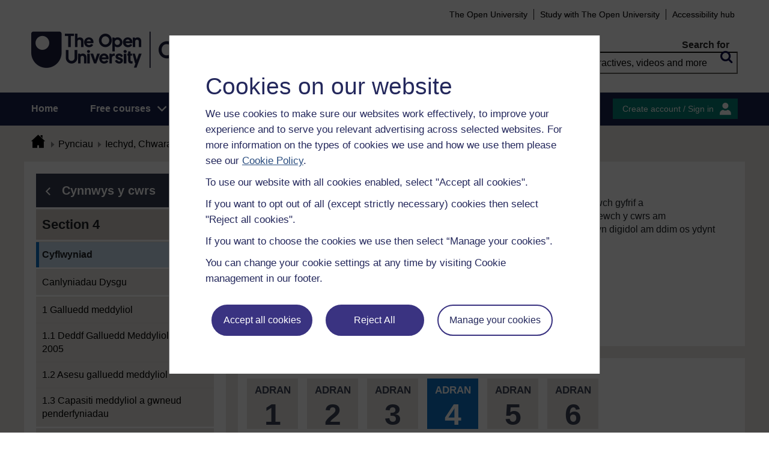

--- FILE ---
content_type: text/html; charset=utf-8
request_url: https://www.open.edu/openlearn/mod/oucontent/view.php?id=98138
body_size: 20082
content:
<!DOCTYPE html>

<html  dir="ltr" lang="cy" xml:lang="cy">
    <head>
        <title>Gofalu am oedolion: Cymryd risgiau cadarnhaol: Cyflwyniad | OpenLearn - Open University</title>
        <meta http-equiv="X-UA-Compatible" content="IE=edge" /><meta name="identifier" content="CYM-CFA-1" /><meta name="viewport" content="width=device-width" /><meta property="og:site_name" content="Open Learning" /><meta property="og:title" content="Gofalu am oedolion" /><meta property="og:type" content="Erthygl" /><meta property="og:url" content="https://www.open.edu/openlearn/mod/oucontent/view.php?id=98138" /><meta property="og:description" content="Mae gofalu am
oedolion yn gwrs rhagarweiniol i unrhyw un sydd â rôl ofalgar, naill ai&#039;n
daladwy neu&#039;n ddi-dāl. Mae&#039;n adeiladu ar yr hyn yr ydych eisoes yn ei wybod i
roi gwell dealltwriaeth i ..." /><meta property="og:image" content="https://www.open.edu/openlearn/pluginfile.php/1644759/tool_ocwmanage/image/0/cym-cfa-1_786_cover.jpg" /><meta property="twitter:card" content="Crynodeb" /><meta property="twitter:title" content="Gofalu am oedolion" /><meta property="twitter:description" content="Mae gofalu am
oedolion yn gwrs rhagarweiniol i unrhyw un sydd â rôl ofalgar, naill ai&#039;n
daladwy neu&#039;n ddi-dāl. Mae&#039;n adeiladu ar yr hyn yr ydych eisoes yn ei wybod i
roi gwell dealltwriaeth i ..." /><meta property="twitter:image" content="https://www.open.edu/openlearn/pluginfile.php/1644759/tool_ocwmanage/image/0/cym-cfa-1_786_cover.jpg" />
        <meta http-equiv="Content-Type" content="text/html; charset=utf-8" />
<meta name="keywords" property="schema:keywords" content="moodle, Gofalu am oedolion | OpenLearn" />
<link rel="stylesheet" type="text/css" href="https://www.open.edu/openlearn/theme/yui_combo.php?3.18.1/cssreset/cssreset-min.css&amp;3.18.1/cssfonts/cssfonts-min.css&amp;3.18.1/cssgrids/cssgrids-min.css&amp;3.18.1/cssbase/cssbase-min.css" /><link rel="stylesheet" type="text/css" href="https://www.open.edu/openlearn/theme/yui_combo.php?rollup/3.18.1/yui-moodlesimple-min.css" /><script id="firstthemesheet" type="text/css">/** Required in order to fix style inclusion problems in IE with YUI **/</script><link rel="stylesheet" type="text/css" href="https://www.open.edu/openlearn/theme/styles.php/openlearnng/1764755649_1764757457/all" />
<link rel="stylesheet" type="text/css" href="https://www.open.edu/openlearn/theme/openlearnng/style/course-modules.min.css" />
<link rel="stylesheet" type="text/css" href="https://www.open.edu/openlearn/theme/openlearnng/style/theme-cassiecookiewidget.css" />
<link rel="stylesheet" type="text/css" href="https://www.open.edu/openlearn/theme/openlearnng/style/user_tours.css" />
<script>
//<![CDATA[
var M = {}; M.yui = {};
M.pageloadstarttime = new Date();
M.cfg = {"wwwroot":"https:\/\/www.open.edu\/openlearn","apibase":"https:\/\/www.open.edu\/openlearn\/r.php\/api","homeurl":{},"sesskey":"zhRGG0qNpK","sessiontimeout":"7200","sessiontimeoutwarning":"1200","themerev":"1764755649","slasharguments":1,"theme":"openlearnng","iconsystemmodule":"core\/icon_system_fontawesome","jsrev":"1764755649","admin":"admin","svgicons":true,"usertimezone":"Ewrop\/Llundain","language":"ocw_cy","courseId":5907,"courseContextId":1567455,"contextid":1603491,"contextInstanceId":98138,"langrev":1764755649,"templaterev":"1764755649","siteId":1,"userId":1};var yui1ConfigFn = function(me) {if(/-skin|reset|fonts|grids|base/.test(me.name)){me.type='css';me.path=me.path.replace(/\.js/,'.css');me.path=me.path.replace(/\/yui2-skin/,'/assets/skins/sam/yui2-skin')}};
var yui2ConfigFn = function(me) {var parts=me.name.replace(/^moodle-/,'').split('-'),component=parts.shift(),module=parts[0],min='-min';if(/-(skin|core)$/.test(me.name)){parts.pop();me.type='css';min=''}
if(module){var filename=parts.join('-');me.path=component+'/'+module+'/'+filename+min+'.'+me.type}else{me.path=component+'/'+component+'.'+me.type}};
YUI_config = {"debug":false,"base":"https:\/\/www.open.edu\/openlearn\/lib\/yuilib\/3.18.1\/","comboBase":"https:\/\/www.open.edu\/openlearn\/theme\/yui_combo.php?","combine":true,"filter":null,"insertBefore":"firstthemesheet","groups":{"yui2":{"base":"https:\/\/www.open.edu\/openlearn\/lib\/yuilib\/2in3\/2.9.0\/build\/","comboBase":"https:\/\/www.open.edu\/openlearn\/theme\/yui_combo.php?","combine":true,"ext":false,"root":"2in3\/2.9.0\/build\/","patterns":{"yui2-":{"group":"yui2","configFn":yui1ConfigFn}}},"moodle":{"name":"moodle","base":"https:\/\/www.open.edu\/openlearn\/theme\/yui_combo.php?m\/1764755649\/","combine":true,"comboBase":"https:\/\/www.open.edu\/openlearn\/theme\/yui_combo.php?","ext":false,"root":"m\/1764755649\/","patterns":{"moodle-":{"group":"moodle","configFn":yui2ConfigFn}},"filter":null,"modules":{"moodle-core-handlebars":{"condition":{"trigger":"handlebars","when":"after"}},"moodle-core-maintenancemodetimer":{"requires":["base","node"]},"moodle-core-notification":{"requires":["moodle-core-notification-dialogue","moodle-core-notification-alert","moodle-core-notification-confirm","moodle-core-notification-exception","moodle-core-notification-ajaxexception"]},"moodle-core-notification-dialogue":{"requires":["base","node","panel","escape","event-key","dd-plugin","moodle-core-widget-focusafterclose","moodle-core-lockscroll"]},"moodle-core-notification-alert":{"requires":["moodle-core-notification-dialogue"]},"moodle-core-notification-confirm":{"requires":["moodle-core-notification-dialogue"]},"moodle-core-notification-exception":{"requires":["moodle-core-notification-dialogue"]},"moodle-core-notification-ajaxexception":{"requires":["moodle-core-notification-dialogue"]},"moodle-core-actionmenu":{"requires":["base","event","node-event-simulate"]},"moodle-core-chooserdialogue":{"requires":["base","panel","moodle-core-notification"]},"moodle-core-dragdrop":{"requires":["base","node","io","dom","dd","event-key","event-focus","moodle-core-notification"]},"moodle-core-blocks":{"requires":["base","node","io","dom","dd","dd-scroll","moodle-core-dragdrop","moodle-core-notification"]},"moodle-core-lockscroll":{"requires":["plugin","base-build"]},"moodle-core-event":{"requires":["event-custom"]},"moodle-core_availability-form":{"requires":["base","node","event","event-delegate","panel","moodle-core-notification-dialogue","json"]},"moodle-course-dragdrop":{"requires":["base","node","io","dom","dd","dd-scroll","moodle-core-dragdrop","moodle-core-notification","moodle-course-coursebase","moodle-course-util"]},"moodle-course-util":{"requires":["node"],"use":["moodle-course-util-base"],"submodules":{"moodle-course-util-base":{},"moodle-course-util-section":{"requires":["node","moodle-course-util-base"]},"moodle-course-util-cm":{"requires":["node","moodle-course-util-base"]}}},"moodle-course-management":{"requires":["base","node","io-base","moodle-core-notification-exception","json-parse","dd-constrain","dd-proxy","dd-drop","dd-delegate","node-event-delegate"]},"moodle-course-categoryexpander":{"requires":["node","event-key"]},"moodle-form-shortforms":{"requires":["node","base","selector-css3","moodle-core-event"]},"moodle-form-dateselector":{"requires":["base","node","overlay","calendar"]},"moodle-question-searchform":{"requires":["base","node"]},"moodle-question-chooser":{"requires":["moodle-core-chooserdialogue"]},"moodle-availability_completion-form":{"requires":["base","node","event","moodle-core_availability-form"]},"moodle-availability_coursecompleted-form":{"requires":["base","node","event","moodle-core_availability-form"]},"moodle-availability_dar-form":{"requires":["base","node","event","moodle-core_availability-form"]},"moodle-availability_date-form":{"requires":["base","node","event","io","moodle-core_availability-form"]},"moodle-availability_grade-form":{"requires":["base","node","event","moodle-core_availability-form"]},"moodle-availability_group-form":{"requires":["base","node","event","moodle-core_availability-form"]},"moodle-availability_grouping-form":{"requires":["base","node","event","moodle-core_availability-form"]},"moodle-availability_mobileapp-form":{"requires":["base","node","event","moodle-core_availability-form"]},"moodle-availability_otheractivity-form":{"requires":["base","node","event","moodle-core_availability-form"]},"moodle-availability_profile-form":{"requires":["base","node","event","moodle-core_availability-form"]},"moodle-mod_assign-history":{"requires":["node","transition"]},"moodle-mod_customcert-rearrange":{"requires":["dd-delegate","dd-drag"]},"moodle-mod_forumng-savecheck":{"requires":["base","node","io","moodle-core-notification-alert"]},"moodle-mod_quiz-quizbase":{"requires":["base","node"]},"moodle-mod_quiz-toolboxes":{"requires":["base","node","event","event-key","io","moodle-mod_quiz-quizbase","moodle-mod_quiz-util-slot","moodle-core-notification-ajaxexception"]},"moodle-mod_quiz-dragdrop":{"requires":["base","node","io","dom","dd","dd-scroll","moodle-core-dragdrop","moodle-core-notification","moodle-mod_quiz-quizbase","moodle-mod_quiz-util-base","moodle-mod_quiz-util-page","moodle-mod_quiz-util-slot","moodle-course-util"]},"moodle-mod_quiz-modform":{"requires":["base","node","event"]},"moodle-mod_quiz-util":{"requires":["node","moodle-core-actionmenu"],"use":["moodle-mod_quiz-util-base"],"submodules":{"moodle-mod_quiz-util-base":{},"moodle-mod_quiz-util-slot":{"requires":["node","moodle-mod_quiz-util-base"]},"moodle-mod_quiz-util-page":{"requires":["node","moodle-mod_quiz-util-base"]}}},"moodle-mod_quiz-autosave":{"requires":["base","node","event","event-valuechange","node-event-delegate","io-form","datatype-date-format"]},"moodle-mod_quiz-questionchooser":{"requires":["moodle-core-chooserdialogue","moodle-mod_quiz-util","querystring-parse"]},"moodle-message_airnotifier-toolboxes":{"requires":["base","node","io"]},"moodle-report_eventlist-eventfilter":{"requires":["base","event","node","node-event-delegate","datatable","autocomplete","autocomplete-filters"]},"moodle-report_loglive-fetchlogs":{"requires":["base","event","node","io","node-event-delegate"]},"moodle-gradereport_history-userselector":{"requires":["escape","event-delegate","event-key","handlebars","io-base","json-parse","moodle-core-notification-dialogue"]},"moodle-qbank_editquestion-chooser":{"requires":["moodle-core-chooserdialogue"]},"moodle-tool_lp-dragdrop-reorder":{"requires":["moodle-core-dragdrop"]},"moodle-assignfeedback_editpdf-editor":{"requires":["base","event","node","io","graphics","json","event-move","event-resize","transition","querystring-stringify-simple","moodle-core-notification-dialog","moodle-core-notification-alert","moodle-core-notification-warning","moodle-core-notification-exception","moodle-core-notification-ajaxexception"]}}},"gallery":{"name":"gallery","base":"https:\/\/www.open.edu\/openlearn\/lib\/yuilib\/gallery\/","combine":true,"comboBase":"https:\/\/www.open.edu\/openlearn\/theme\/yui_combo.php?","ext":false,"root":"gallery\/1764755649\/","patterns":{"gallery-":{"group":"gallery"}}}},"modules":{"core_filepicker":{"name":"core_filepicker","fullpath":"https:\/\/www.open.edu\/openlearn\/lib\/javascript.php\/1764755649\/repository\/filepicker.js","requires":["base","node","node-event-simulate","json","async-queue","io-base","io-upload-iframe","io-form","yui2-treeview","panel","cookie","datatable","datatable-sort","resize-plugin","dd-plugin","escape","moodle-core_filepicker","moodle-core-notification-dialogue"]},"core_comment":{"name":"core_comment","fullpath":"https:\/\/www.open.edu\/openlearn\/lib\/javascript.php\/1764755649\/comment\/comment.js","requires":["base","io-base","node","json","yui2-animation","overlay","escape"]}},"logInclude":[],"logExclude":[],"logLevel":null};
M.yui.loader = {modules: {}};

//]]>
</script>
<link rel="alternate" type="application/rdf+xml" title="Cymryd risgiau cadarnhaol" href="https://www.open.edu/openlearn/mod/oucontent/view.php?id=98138&amp;format=rdf" /><link rel="shortcut icon" href="https://www.open.edu/openlearn/theme/image.php/openlearnng/theme_openlearnng/1764755649/favicons/favicon16" type="image/x-icon">
<link rel="icon" href="https://www.open.edu/openlearn/theme/image.php/openlearnng/theme_openlearnng/1764755649/favicons/favicon48" sizes="48x48">
<link rel="icon" href="https://www.open.edu/openlearn/theme/image.php/openlearnng/theme_openlearnng/1764755649/favicons/favicon96" sizes="96x96">
<link rel="icon" href="https://www.open.edu/openlearn/theme/image.php/openlearnng/theme_openlearnng/1764755649/favicons/favicon144" sizes="144x144">
        <script type="text/javascript" src="https://www.open.edu/openlearn/theme/openlearnng/js/includes/ou-header.js"></script><script type="text/javascript">if (typeof window.ou_sitestat=='function')ou_sitestat()</script><script>
var olcookies = {
    getCookie : (cookieName)  => {
		var name = cookieName + "=";
		var ca = document.cookie.split(';');
		for (var i = 0; i < ca.length; i++) {
			var c = ca[i].trim();
			if ((c.indexOf(name)) == 0) {
				console.log("found");
				return c.substr(name.length);
			}

		}
		console.log("not found");
		return null;
    }
};	
</script>

<!-- Google Tag Manager -->
<script>(function(w,d,s,l,i){w[l]=w[l]||[];w[l].push({'gtm.start':
new Date().getTime(),event:'gtm.js'});var f=d.getElementsByTagName(s)[0],
j=d.createElement(s),dl=l!='dataLayer'?'&l='+l:'';j.async=true;j.src=
'https://sgtm.open.ac.uk/gtm.js?id='+i+dl;f.parentNode.insertBefore(j,f);
})(window,document,'script','dataLayer','GTM-PPS2SH');</script>
<!-- End Google Tag Manager -->  <!-- Facebook Pixel Code -->
<script>
if (olcookies.getCookie('OLPersonalisationCookie') === 'Yes') {

    !function(f,b,e,v,n,t,s){if(f.fbq)return;n=f.fbq=function(){n.callMethod?
      n.callMethod.apply(n,arguments):n.queue.push(arguments)};if(!f._fbq)f._fbq=n;
      n.push=n;n.loaded=!0;n.version='2.0';n.queue=[];t=b.createElement(e);t.async=!0;
      t.src=v;s=b.getElementsByTagName(e)[0];s.parentNode.insertBefore(t,s)}(window,
      document,'script','https://connect.facebook.net/en_US/fbevents.js');

    fbq('init', '431808447194984'); // Insert your pixel ID here.
    fbq('track', 'PageView');
}
</script>
<!-- DO NOT MODIFY -->
<!-- End Facebook Pixel Code -->
        
        <script>(function(){const a="30",b="36",c="CassieSubmittedConsent",d=document;d.addEventListener(c,function(e){if(e){let f=e.detail;for(let i=0;i<f.length;i++){let g=f[i];if(g.channelId==a&&g.statementId==b&&g.isOptIn===true){if(typeof window.dataLayer!=="undefined"){window.dataLayer.push({event:"analytics-consent-given"})}}}}},!0)})();(function(){const a=window.location.pathname,b=a.endsWith("/openlearn/index.php")||a==="/openlearn/index.php",c=new URLSearchParams(window.location.search),d=c.get("wrlo");if(!b||!d)return;const e=()=>{const f=document.cookie.split(";").reduce((g,h)=>{let [i,...j]=h.trim().split("=");g[i]=j.join("=");return g},{}),k=Object.keys(f).find(l=>l.startsWith("SyrenisCookieFormConsent")),m=Object.keys(f).find(l=>l.startsWith("SyrenisCookieConsentDate"));if(!k||!m)return;const n=f[k],o=f[m],p=parseInt(o,10);if(isNaN(p)||p>=Date.now())return;let q=decodeURIComponent(d),r=window.location.origin,s=r+q;clearInterval(t),window.location.href=s};const t=setInterval(e,1000)})();</script>
<script src="https://cscript-cdn-irl.cassiecloud.com/loader.js"></script>
<script>var cassieSettings={widgetProfileId:3,languageCode:"",licenseKey:"E5C43C03-1803-4AA5-99AD-16D40EAF2622",region:"irl",environment:"production"};window.CassieWidgetLoader=new CassieWidgetLoaderModule(cassieSettings);</script>
    </head>
    <body class="format-studyplan oucontent-hq  path-mod path-mod-oucontent chrome dir-ltr lang-ocw_cy yui-skin-sam yui3-skin-sam www-open-edu--openlearn pagelayout-standard course-5907 context-1603491 cmid-98138 cm-type-oucontent category-63 theme ocwmanage-type-course ou-variant-ouice  not-logged-in ocwmanage-type-course-unit" prefix="schema: http://schema.org/" typeof="http://schema.org/WebPage" id="page-mod-oucontent-view" data-lang="ocw_cy">
        <noscript><img height="1" width="1" style="display:none" alt="" src="https://www.facebook.com/tr?id=431808447194984&ev=PageView&noscript=1"/></noscript>
        <div class="top_wrapper">
            <div>
    <a class="visually-hidden-focusable" href="#maincontent">Mynd i'r prif gynnwys</a>
</div><script src="https://www.open.edu/openlearn/lib/javascript.php/1764755649/lib/polyfills/polyfill.js"></script>
<script src="https://www.open.edu/openlearn/theme/yui_combo.php?rollup/3.18.1/yui-moodlesimple-min.js"></script><script src="https://www.open.edu/openlearn/lib/javascript.php/1764755649/lib/javascript-static.js"></script>
<script>
//<![CDATA[
document.body.className += ' jsenabled';
//]]>
</script>


<!-- Google Tag Manager (noscript) -->
<noscript><iframe src=https://sgtm.open.ac.uk/ns.html?id=GTM-PPS2SH
height="0" width="0" style="display:none;visibility:hidden"></iframe></noscript>
<!-- End Google Tag Manager (noscript) -->
            <script>
                //<![CDATA[
                document.body.className += ' jsenabled';
                var courseoverviewurl = "https://www.open.edu/openlearn/health-sports-psychology/social-care-social-work/gofalu-am-oedolion/content-section-overview",
                        facebookappid = "725303974586022",
                        googleappid = "",
                        olngcourseid = "5907";
                //]]>
            </script>
        </div>
        <div id="wrapper">
            <div id="main_wrapper">
                <div class="header-wrapper">
                    <div class="top_nav_right mobile">
                        <ul>
                            <li class="first">
                                <a href="https://www.open.ac.uk" target="_blank">The Open University</a>
                            </li>
                            <li class="moodule-logined">
                                <a href="https://about.open.ac.uk/strategy-and-policies/policies-and-statements/website-accessibility-open-university" target="_blank">
                                    Accessibility hub
                                </a>
                            </li>
                            <li class="userinfo moodule-logined"><span>Gwestai  </span> / <a href="https://www.open.edu/openlearn/local/ocwcontroller/logout.php?url=https%3A%2F%2Fwww.open.edu%2Fopenlearn%2Fmod%2Foucontent%2Fview.php%3Fid%3D98138" class="ou_silver openlearnng_signin_signout sign_out_button">Sign out</a></li>
                            <li class="moodule-not-login"><a href="https://www.open.ac.uk/courses" target="_blank">Study with The Open University</a></li>
                            <li class="moodule-not-login">
                                <a href="https://about.open.ac.uk/strategy-and-policies/policies-and-statements/website-accessibility-open-university" target="_blank">
                                    Accessibility hub
                                </a>
                            </li>                        </ul>
                    </div>
                    <div class="mobile-banner">
                        <div class="banner-header waiting-js d-none" data-server-time="1769461070" data-from="0" data-until="0">
    <div class="banner-header-inner">
        <div class="container clearfix">
            <a class="btn-close btn-close-banner-header
                emulate-link-focus" tabindex="0">Close</a>
            <p>OpenLearn will be unavailable from 8am to 10.30am on Wednesday 3 December due to scheduled maintenance.</p>
        </div>
    </div>
</div>
                    </div>
                    <div class="header_content">
                        <div class="scroll_header">
                            <div id="top_header" class="ousearch-noindex" data-menutoggle="Menu toggle">
                                <aside class="container clearfix" aria-label="Header link">
                                    <a id="ou-skip" href="#ou-content">Sgipio i'r cynnwys</a>
                                    <ul id="sbhsnavigation">
                                        <li class="first">
                                            <a href="https://www.open.ac.uk" target="_blank">The Open University</a>
                                        </li>
                                        <li class="moodule-logined">
                                            <a href="https://about.open.ac.uk/strategy-and-policies/policies-and-statements/website-accessibility-open-university" target="_blank">
                                                Accessibility hub
                                            </a>
                                        </li>
                                        <li class="userinfo moodule-logined"><span>Gwestai  </span> / <a href="https://www.open.edu/openlearn/local/ocwcontroller/logout.php?url=https%3A%2F%2Fwww.open.edu%2Fopenlearn%2Fmod%2Foucontent%2Fview.php%3Fid%3D98138" class="ou_silver openlearnng_signin_signout sign_out_button">Sign out</a></li>
                                        <li class="moodule-not-login"><a href="https://www.open.ac.uk/courses" target="_blank">Study with The Open University</a></li>
                                        <li class="moodule-not-login">
                                            <a href="https://about.open.ac.uk/strategy-and-policies/policies-and-statements/website-accessibility-open-university" target="_blank">
                                                Accessibility hub
                                            </a>
                                        </li>                                    </ul>
                                </aside>
                            </div>
                            <div class="banner-header waiting-js d-none" data-server-time="1769461070" data-from="0" data-until="0">
    <div class="banner-header-inner">
        <div class="container clearfix">
            <a class="btn-close btn-close-banner-header
                emulate-link-focus" tabindex="0">Close</a>
            <p>OpenLearn will be unavailable from 8am to 10.30am on Wednesday 3 December due to scheduled maintenance.</p>
        </div>
    </div>
</div>
                            <header id="main_header" class="container ousearch-noindex" aria-label="Site header">
                                <div class="row g-0">
                                    <div class="col-lg-7 logo-images">
                                        <div class="main-logo">
                                            <a href="https://www.open.edu/openlearn" title="OpenLearn" rel="home" class="logo-main"> </a>
                                        </div>                                    </div>
                                    <div class="col-lg-5 float-end search_box_wrapper">
                                        <div class="main_search">
                                            <form role="search" aria-label="Free courses, interactives, videos" aria-labelledby="main_search_header_label" method="GET"  name="main_search_form" action="https://www.open.edu/openlearn/search-results">
                                                <fieldset>
                                                    <span id="main_search_header_label" class="sr-only">header search</span>
                                                    <label for="main_search_text_header"
                                                           class="main_search_label">Search for</label>
                                                    <input type="text" id="main_search_text_header" class="main_search_text" name="as_q" placeholder="Free courses, interactives, videos and more" value=""/>
                                                    <input type="hidden" name="action" value="1"/>
                                                    <button type="submit" class="search icon-search" title="Search">
                                                        <span>Search</span>
                                                    </button>
                                                </fieldset>
                                            </form>
                                        </div>
                                    </div>
                                </div>
                            </header>
                            <div id="nav-bar" class="clearfix">
                                <div class="container">
                                    <nav aria-label="Main site" id="mainMenu-left" class="mainMenu">
                                        <ul class="mainMenuList mb-menu">
                                            <li class="menu first"><a class="menu-link" href="https://www.open.edu/openlearn">Home</a></li>
                                            <li class="menu dropdown-header">
                                                <a role="button" class="menu-link" href="https://www.open.edu/openlearn/free-courses/full-catalogue">Free courses</a>
                                                <button class="dropdown-toggle" type="button" aria-expanded="false" tabindex="-1">
                                                    <span class="icons icon-DownArrow"></span>
                                                </button>
                                                <ul class="dropdown-menu subMenuList">
                                                    <li class="menu"><a class="menu-sub-link" href="https://www.open.edu/openlearn/free-courses/full-catalogue"><span>All our free courses</span></a></li>
                                                    <li class="menu"><a class="menu-sub-link" href="https://www.open.edu/openlearn/badged-courses"><span>Cyrsiau â bathodyn</span></a></li>
                                                    <li class="menu"><a class="menu-sub-link" href="https://www.open.edu/openlearn/about-openlearn/try"><span>Pam astudio cwrs am ddim ar OpenLearn?</span></a></li>
                                                    <li class="menu"><a class="menu-sub-link" href="https://www.open.edu/openlearn/free-courses/advantages-signing-on-free-course"><span>Manteision ymrestru ar gwrs am ddim</span></a>
                                                    </li>
                                                    <li class="menu"><a class="menu-sub-link" href="https://www.open.edu/openlearn/about-openlearn/frequently-asked-questions-on-openlearn"><span>Cwestiynau cyffredin</span></a>
                                                    </li>
                                                    <li class="menu"><a class="menu-sub-link" href="https://www.open.edu/openlearn/about-openlearn/study"><span>Astudio gyda'r Brifysgol Agored</span></a></li>
                                                </ul>
                                            </li>
                                            <li class="menu"><a class="menu-link" href="https://www.open.edu/openlearn/subject-information">Subjects</a></li>
                                            <li class="menu"><a class="menu-link" href="https://www.open.edu/openlearn/study-skills">Study skills</a></li>
                                            <li class="menu"><a class="menu-link" href="https://www.open.edu/openlearn/work-skills">Work skills</a></li>
                                            <li class="menu"><a class="menu-link" href="https://www.open.edu/openlearn/about-openlearn/frequently-asked-questions-on-openlearn">Help</a></li>
                                            <li class="menu menu-accessbility last"><a class="menu-link" href="https://about.open.ac.uk/strategy-and-policies/policies-and-statements/website-accessibility-open-university">Accessibility hub</a></li>
                                                <li class="menu-signin last"><a href="https://www.open.edu/openlearn/local/ousaml/loginsaml.php">Mewngofnodi</a></li>
                                        </ul>
                                    </nav>
                                    <div id="mainMenu-right" class="mainMenu">
                                        <div class="mainMenu-list">
                                            <div class="block-content signin">
                                                <a href="https://www.open.edu/openlearn/local/ousaml/loginsaml.php?url=https%3A%2F%2Fwww.open.edu%2Fopenlearn%2Fmod%2Foucontent%2Fview.php%3Fid%3D98138" class="openlearnng_signin_signout btn-sidebar btn-olive" title="Create account / Sign in">Create account / Sign in</a>
                                            </div>
                                        </div>                                    </div>
                                </div>
                            </div>
                        </div>
                        <div class="sticky_header">
                            <div class="top_sticky">
                                <a href="https://www.open.edu/openlearn" class="logo-on-sticky" title="OpenLearn">
                                        <img src="//www.open.edu/openlearn/pluginfile.php/1/theme_openlearnng/stickylogo/0/opl_sticky_header.svg" alt="ahihi OpenLearn"/>
                                </a>
                                <div class="top_nav_right">
                                    <ul>
                                        <li class="first">
                                            <a href="https://www.open.ac.uk" target="_blank">The Open University</a>
                                        </li>
                                        <li class="moodule-logined">
                                            <a href="https://about.open.ac.uk/strategy-and-policies/policies-and-statements/website-accessibility-open-university" target="_blank">
                                                Accessibility hub
                                            </a>
                                        </li>
                                        <li class="userinfo moodule-logined"><span>Gwestai  </span> / <a href="https://www.open.edu/openlearn/local/ocwcontroller/logout.php?url=https%3A%2F%2Fwww.open.edu%2Fopenlearn%2Fmod%2Foucontent%2Fview.php%3Fid%3D98138" class="ou_silver openlearnng_signin_signout sign_out_button">Sign out</a></li>
                                        <li class="moodule-not-login"><a href="https://www.open.ac.uk/courses" target="_blank">Study with The Open University</a></li>
                                        <li class="moodule-not-login">
                                            <a href="https://about.open.ac.uk/strategy-and-policies/policies-and-statements/website-accessibility-open-university" target="_blank">
                                                Accessibility hub
                                            </a>
                                        </li>                                    </ul>
                                </div>
                            </div>
                            <div class="banner-header waiting-js d-none" data-server-time="1769461070" data-from="0" data-until="0">
    <div class="banner-header-inner">
        <div class="container clearfix">
            <a class="btn-close btn-close-banner-header
                emulate-link-focus" tabindex="0">Close</a>
            <p>OpenLearn will be unavailable from 8am to 10.30am on Wednesday 3 December due to scheduled maintenance.</p>
        </div>
    </div>
</div>
                            <div class="main_sticky">
                                <div class="pull-left">
                                    <a href="https://www.open.edu/openlearn" class="icon_link hslogo_fixed logo-image" title="OpenLearn">
                                            <img src="//www.open.edu/openlearn/pluginfile.php/1/theme_openlearnng/stickylogo/0/opl_sticky_header.svg" alt="OpenLearn"/>
                                    </a>
                                </div>
                                <nav aria-label="Main site sticky" class="menu_toggle">
                                    <ul class="mainMenuList mb-menu">
                                        <li class="menu first"><a class="menu-link" href="https://www.open.edu/openlearn">Home</a></li>
                                        <li class="menu dropdown-header">
                                            <a role="button" class="menu-link" href="https://www.open.edu/openlearn/free-courses/full-catalogue">Free courses</a>
                                            <button class="dropdown-toggle" type="button" aria-expanded="false" tabindex="-1">
                                                <span class="icons icon-DownArrow"></span>
                                            </button>
                                            <ul class="dropdown-menu subMenuList">
                                                <li class="menu"><a class="menu-sub-link" href="https://www.open.edu/openlearn/free-courses/full-catalogue"><span>All our free courses</span></a></li>
                                                <li class="menu"><a class="menu-sub-link" href="https://www.open.edu/openlearn/badged-courses"><span>Cyrsiau â bathodyn</span></a></li>
                                                <li class="menu"><a class="menu-sub-link" href="https://www.open.edu/openlearn/about-openlearn/try"><span>Pam astudio cwrs am ddim ar OpenLearn?</span></a></li>
                                                <li class="menu"><a class="menu-sub-link" href="https://www.open.edu/openlearn/free-courses/advantages-signing-on-free-course"><span>Manteision ymrestru ar gwrs am ddim</span></a>
                                                </li>
                                                <li class="menu"><a class="menu-sub-link" href="https://www.open.edu/openlearn/about-openlearn/frequently-asked-questions-on-openlearn"><span>Cwestiynau cyffredin</span></a>
                                                </li>
                                                <li class="menu"><a class="menu-sub-link" href="https://www.open.edu/openlearn/about-openlearn/study"><span>Astudio gyda'r Brifysgol Agored</span></a></li>
                                            </ul>
                                        </li>
                                        <li class="menu"><a class="menu-link" href="https://www.open.edu/openlearn/subject-information">Subjects</a></li>
                                        <li class="menu"><a class="menu-link" href="https://www.open.edu/openlearn/study-skills">Study skills</a></li>
                                        <li class="menu"><a class="menu-link" href="https://www.open.edu/openlearn/work-skills">Work skills</a></li>
                                        <li class="menu"><a class="menu-link" href="https://www.open.edu/openlearn/about-openlearn/frequently-asked-questions-on-openlearn">Help</a></li>
                                        <li class="menu menu-accessbility last"><a class="menu-link" href="https://about.open.ac.uk/strategy-and-policies/policies-and-statements/website-accessibility-open-university">Accessibility hub</a></li>
                                            <li class="menu-signin last"><a href="https://www.open.edu/openlearn/local/ousaml/loginsaml.php">Mewngofnodi</a></li>
                                    </ul>
                                </nav>
                                <div class="search_user">
                                    <div rel="ham_menu" class="link_menu icon_link"><a href="javascript:void(0)" title="Menu" class="hambuger-rounded"><span>Menu</span></a></div>
                                        <div rel="account" class="link_account icon_link"><a href="javascript:void(0)" title="Create account / Sign in"><span class="icon-people"></span></a></div>
                                    <div rel="search_box" class="link_search icon_link"><a href="javascript:void(0)" title="Search"><span class="icon-search"></span></a></div>
                                </div>
                            </div>
                            <div class="search_box box_form">
                                <div class="main_search">
                                    <form role="search" aria-label="Free courses, interactives, videos" aria-labelledby="main_search_header_sticky_label" method="GET"  name="main_search_form" action="https://www.open.edu/openlearn/search-results">
                                        <fieldset>
                                            <span  id="main_search_header_sticky_label" class="sr-only">sticky search</span>
                                            <label for="main_search_text_header_sticky" class="main_search_label">Search for</label>
                                            <input type="text" id="main_search_text_header_sticky" class="main_search_text" name="as_q"
                                                   placeholder="Search OpenLearn" value=""/>
                                            <input type="hidden" name="action" value="1"/>
                                            <button type="submit" class="search icon-search" title="Search">
                                                <span>Search</span>
                                            </button>
                                        </fieldset>
                                    </form>
                                </div>
                            </div>
                            <div class="account box_form">
                                <h2>My OpenLearn Profile</h2>
                                <div class="create_account">
                                    <p>Personalise your OpenLearn profile, save your favourite content and get recognition for your learning</p>
                                    <div class="btn-box">
                                            <a href="https://www.open.edu/openlearn/local/ousaml/loginsaml.php?url=https%3A%2F%2Fwww.open.edu%2Fopenlearn%2Fmod%2Foucontent%2Fview.php%3Fid%3D98138" class="button btn btn-green">Create account / Sign in<span class="icons icon-arrow-white-right"></span></a>
                                    </div>
                                </div>
                            </div>
                        </div>
                    </div>
                </div>

                <div id="content_wrapper" class="responsive_page
                
                ">
                    <!--googleoff: all-->
                    
                    <div id="breadcrumbs-block" class="clearfix" >
                        <div class="container">
                            <nav id="breadcrumbs" class="clearfix ousearch-noindex" aria-label="Breadcrumb">
                                <ul>
                                    <li class="first"></li>
                                    <li class="first"><a href="https://www.open.edu/openlearn" title="Hafan"><span class="icon-home_icon"></span></a></li><li><a href="https://www.open.edu/openlearn/subject-information">Pynciau</a></li><li><a href="https://www.open.edu/openlearn/body-mind">Iechyd, Chwaraeon a Seicoleg</a></li><li><a href="https://www.open.edu/openlearn/body-mind/free-courses">Cyrsiau am ddim</a></li><li><a href="https://www.open.edu/openlearn/health-sports-psychology/social-care-social-work/gofalu-am-oedolion/content-section-overview">Gofalu am oedolion</a></li><li>Cymryd risgiau cadarnhaol</li>
                                </ul>
                            </nav>
                        </div>
                    </div>
                    <!--googleon: all-->
                    <div class="content-wrapper">
                            <div id="page" class="hide"></div>
                            <div id="main_content_wrapper" class="main_content_wrapper show-left clearfix  course-detail-page">
                                <div class="wrapper-has-sidebar">
                                        <div class="region region-left color-royal-blue">
                                            <nav class="toc-sidebar-block" aria-labelledby="course-nav"><div class="toc-sidebar-title"><h2><a href="https://www.open.edu/openlearn/health-sports-psychology/social-care-social-work/gofalu-am-oedolion/content-section-overview?active-tab=content-tab"><span class="arrow-left icon-left-arrow"></span><span id="course-nav">Cynnwys y cwrs</span></a></h2></div><div class="toc-list" id="toc"><ul class='d-none' data-week='0' data-mainweek='4' class="accordionList"><li class="oucontent-week-title"><div><span><strong>Cymryd risgiau cadarnhaol</strong></span></div></li><li><a href="https://www.open.edu/openlearn/mod/oucontent/view.php?id=98134"><div><span class="oucontent-tree-menu-title">Cyflwyniad a chanllawiau</span></div></a></li><li><a href="https://www.open.edu/openlearn/mod/oucontent/view.php?id=98134&amp;section=1"><div><span class="oucontent-tree-menu-title">Canllawiau ar gyfer defnyddio fformatau amgen</span></div></a></li><li><a href="https://www.open.edu/openlearn/mod/oucontent/view.php?id=98134&amp;section=2"><div><span class="oucontent-tree-menu-title">Strwythur y cwrs</span></div></a></li><li><a href="https://www.open.edu/openlearn/mod/oucontent/view.php?id=98134&amp;section=3"><div><span class="oucontent-tree-menu-title">Pam dylech chi astudio'r cwrs hwn?</span></div></a></li><li><a href="https://www.open.edu/openlearn/mod/oucontent/view.php?id=98134&amp;section=4"><div><span class="oucontent-tree-menu-title">Deilliannau dysgu</span></div></a></li><li><a href="https://www.open.edu/openlearn/mod/oucontent/view.php?id=98134&amp;section=5"><div><span class="oucontent-tree-menu-title">Cyn i chi ddechrau</span></div></a></li><li><a href="https://www.open.edu/openlearn/mod/oucontent/view.php?id=98134&amp;section=6"><div><span class="oucontent-tree-menu-title">Cydnabyddiaethau</span></div></a></li></ul><ul class='d-none' data-week='1' data-mainweek='4' class="accordionList"><li class="oucontent-week-title"><div><span><strong>Section 1</strong></span></div></li><li><a href="https://www.open.edu/openlearn/mod/oucontent/view.php?id=98135"><div><span class="oucontent-tree-menu-title">Cyflwyniad</span></div></a></li><li><a href="https://www.open.edu/openlearn/mod/oucontent/view.php?id=98135&amp;section=1"><div><span class="oucontent-tree-menu-title">Canlyniadau Dysgu</span></div></a></li><li><a href="https://www.open.edu/openlearn/mod/oucontent/view.php?id=98135&amp;section=2"><div><span class="oucontent-tree-menu-title">1 Beth yw cyfathrebu?</span></div></a><ul class='d-none' data-week='1' data-mainweek='4' class="accordionList"><li><a href="https://www.open.edu/openlearn/mod/oucontent/view.php?id=98135&amp;section=2.1"><div><span class="oucontent-tree-menu-title">1.1 Rhwystrau i gyfathrebu</span></div></a></li><li><a href="https://www.open.edu/openlearn/mod/oucontent/view.php?id=98135&amp;section=2.2"><div><span class="oucontent-tree-menu-title">1.2 Sut mae pethau'n mynd o chwith?</span></div></a></li></ul></li><li><a href="https://www.open.edu/openlearn/mod/oucontent/view.php?id=98135&amp;section=3"><div><span class="oucontent-tree-menu-title">2 Datblygu eich sgiliau rhyngbersonol</span></div></a><ul class='d-none' data-week='1' data-mainweek='4' class="accordionList"><li><a href="https://www.open.edu/openlearn/mod/oucontent/view.php?id=98135&amp;section=3.1"><div><span class="oucontent-tree-menu-title">2.1 Beth yw sgiliau rhyngbersonol?</span></div></a></li></ul></li><li><a href="https://www.open.edu/openlearn/mod/oucontent/view.php?id=98135&amp;section=4"><div><span class="oucontent-tree-menu-title">3 Ydych chi'n gwrando neu'n aros i siarad?</span></div></a><ul class='d-none' data-week='1' data-mainweek='4' class="accordionList"><li><a href="https://www.open.edu/openlearn/mod/oucontent/view.php?id=98135&amp;section=4.1"><div><span class="oucontent-tree-menu-title">3.1 Nid yw gwrando yr un fath &#xE2; chlywed</span></div></a></li><li><a href="https://www.open.edu/openlearn/mod/oucontent/view.php?id=98135&amp;section=4.2"><div><span class="oucontent-tree-menu-title">3.2 A oes angen i ni fod yn wrandawyr gweithredol bob amser?</span></div></a></li></ul></li><li><a href="https://www.open.edu/openlearn/mod/oucontent/view.php?id=98135&amp;section=5"><div><span class="oucontent-tree-menu-title">4 Ffyrdd o gyfathrebu'n well</span></div></a><ul class='d-none' data-week='1' data-mainweek='4' class="accordionList"><li><a href="https://www.open.edu/openlearn/mod/oucontent/view.php?id=98135&amp;section=5.1"><div><span class="oucontent-tree-menu-title">4.1 Dementia</span></div></a></li><li><a href="https://www.open.edu/openlearn/mod/oucontent/view.php?id=98135&amp;section=5.2"><div><span class="oucontent-tree-menu-title">4.2 Pobl ag anableddau dysgu</span></div></a></li></ul></li><li><a href="https://www.open.edu/openlearn/mod/oucontent/view.php?id=98135&amp;section=6"><div><span class="oucontent-tree-menu-title">5 Cofnodi ac adrodd</span></div></a><ul class='d-none' data-week='1' data-mainweek='4' class="accordionList"><li><a href="https://www.open.edu/openlearn/mod/oucontent/view.php?id=98135&amp;section=6.1"><div><span class="oucontent-tree-menu-title">5.1 Cyfathrebu'n briodol yn y lle priodol</span></div></a></li><li><a href="https://www.open.edu/openlearn/mod/oucontent/view.php?id=98135&amp;section=6.2"><div><span class="oucontent-tree-menu-title">5.2 Iaith a chanfyddiad</span></div></a></li></ul></li><li><a href="https://www.open.edu/openlearn/mod/oucontent/view.php?id=98135&amp;section=7"><div><span class="oucontent-tree-menu-title">Pwyntiau allweddol o Adran 1</span></div></a></li><li><a href="https://www.open.edu/openlearn/mod/oucontent/view.php?id=98135&amp;section=8"><div><span class="oucontent-tree-menu-title">Cwis Adran 1</span></div></a></li><li><a href="https://www.open.edu/openlearn/mod/oucontent/view.php?id=98135&amp;section=9"><div><span class="oucontent-tree-menu-title">Cyfeiriadau</span></div></a></li><li><a href="https://www.open.edu/openlearn/mod/oucontent/view.php?id=98135&amp;section=10"><div><span class="oucontent-tree-menu-title">Cydnabyddiaethau</span></div></a></li></ul><ul class='d-none' data-week='1' data-mainweek='4' class="course-section-modinfo"><li class="oucontent-read-notviewed" id="module-104613"><a href="https://www.open.edu/openlearn/mod/quiz/view.php?id=104613"><span class="oucontent-read-icon-wrapper"></span><span class="not-oucontent-menu"><div class="activity-instance d-flex flex-column">
        <div class="activitytitle media  modtype_quiz position-relative align-self-start">
            <div class="courseicon align-self-start">
                        <div class="activity-icon activityiconcontainer smaller assessment  courseicon align-self-start me-2">
                            <img
                                src="https://www.open.edu/openlearn/theme/image.php/openlearnng/quiz/1764755649/monologo?filtericon=1"
                                class="activityicon "
                                data-region="activity-icon"
                                data-id=""
                                alt=""
                                
                            >
                        </div>
            </div>
            <div class="media-body align-self-center">
                <div class="activityname">
                                        <span class="instancename">Adran 1 cwis </span>    
                            
                </div>
            </div>
        </div>
    </div></span></a></li></ul><ul class='d-none' data-week='2' data-mainweek='4' class="accordionList"><li class="oucontent-week-title"><div><span><strong>Section 2</strong></span></div></li><li><a href="https://www.open.edu/openlearn/mod/oucontent/view.php?id=98136"><div><span class="oucontent-tree-menu-title">Cyflwyniad</span></div></a></li><li><a href="https://www.open.edu/openlearn/mod/oucontent/view.php?id=98136&amp;section=1"><div><span class="oucontent-tree-menu-title">Canlyniadau dysgu</span></div></a></li><li><a href="https://www.open.edu/openlearn/mod/oucontent/view.php?id=98136&amp;section=2"><div><span class="oucontent-tree-menu-title">1 Terminoleg ac iechyd meddwl</span></div></a><ul class='d-none' data-week='2' data-mainweek='4' class="accordionList"><li><a href="https://www.open.edu/openlearn/mod/oucontent/view.php?id=98136&amp;section=2.1"><div><span class="oucontent-tree-menu-title">1.1 Y model biomeddygol</span></div></a></li><li><a href="https://www.open.edu/openlearn/mod/oucontent/view.php?id=98136&amp;section=2.2"><div><span class="oucontent-tree-menu-title">1.2 Stigma a gwahaniaethu</span></div></a></li><li><a href="https://www.open.edu/openlearn/mod/oucontent/view.php?id=98136&amp;section=2.3"><div><span class="oucontent-tree-menu-title">1.3 Y fframwaith cyfreithiol</span></div></a></li></ul></li><li><a href="https://www.open.edu/openlearn/mod/oucontent/view.php?id=98136&amp;section=3"><div><span class="oucontent-tree-menu-title">2 Mathau o broblemau iechyd meddwl</span></div></a><ul class='d-none' data-week='2' data-mainweek='4' class="accordionList"><li><a href="https://www.open.edu/openlearn/mod/oucontent/view.php?id=98136&amp;section=3.1"><div><span class="oucontent-tree-menu-title">2.1 Anhwylderau hwyliau</span></div></a></li><li><a href="https://www.open.edu/openlearn/mod/oucontent/view.php?id=98136&amp;section=3.2"><div><span class="oucontent-tree-menu-title">2.2 Anhwylderau gorbryder</span></div></a></li><li><a href="https://www.open.edu/openlearn/mod/oucontent/view.php?id=98136&amp;section=3.3"><div><span class="oucontent-tree-menu-title">2.3 Seicosis</span></div></a></li><li><a href="https://www.open.edu/openlearn/mod/oucontent/view.php?id=98136&amp;section=3.4"><div><span class="oucontent-tree-menu-title">2.4 Dementia</span></div></a></li><li><a href="https://www.open.edu/openlearn/mod/oucontent/view.php?id=98136&amp;section=3.5"><div><span class="oucontent-tree-menu-title">2.5 Anhwylderau eraill</span></div></a></li></ul></li><li><a href="https://www.open.edu/openlearn/mod/oucontent/view.php?id=98136&amp;section=4"><div><span class="oucontent-tree-menu-title">3 Cael problemau iechyd meddwl</span></div></a></li><li><a href="https://www.open.edu/openlearn/mod/oucontent/view.php?id=98136&amp;section=5"><div><span class="oucontent-tree-menu-title">Gofal a thriniaeth iechyd meddwl</span></div></a><ul class='d-none' data-week='2' data-mainweek='4' class="accordionList"><li><a href="https://www.open.edu/openlearn/mod/oucontent/view.php?id=98136&amp;section=5.1"><div><span class="oucontent-tree-menu-title">4.1 Adferiad</span></div></a></li><li><a href="https://www.open.edu/openlearn/mod/oucontent/view.php?id=98136&amp;section=5.2"><div><span class="oucontent-tree-menu-title">4.2 Therap&#xEF;au</span></div></a></li></ul></li><li><a href="https://www.open.edu/openlearn/mod/oucontent/view.php?id=98136&amp;section=6"><div><span class="oucontent-tree-menu-title">5 Profiad gofalwyr</span></div></a><ul class='d-none' data-week='2' data-mainweek='4' class="accordionList"><li><a href="https://www.open.edu/openlearn/mod/oucontent/view.php?id=98136&amp;section=6.1"><div><span class="oucontent-tree-menu-title">5.1 Cydberthnasau ac ymgysylltiad</span></div></a></li></ul></li><li><a href="https://www.open.edu/openlearn/mod/oucontent/view.php?id=98136&amp;section=7"><div><span class="oucontent-tree-menu-title">Pwyntiau allweddol o Adran 2</span></div></a></li><li><a href="https://www.open.edu/openlearn/mod/oucontent/view.php?id=98136&amp;section=8"><div><span class="oucontent-tree-menu-title">Rhagor o wybodaeth (dewisol)</span></div></a></li><li><a href="https://www.open.edu/openlearn/mod/oucontent/view.php?id=98136&amp;section=9"><div><span class="oucontent-tree-menu-title">Cwis adran 2</span></div></a></li><li><a href="https://www.open.edu/openlearn/mod/oucontent/view.php?id=98136&amp;section=10"><div><span class="oucontent-tree-menu-title">Cyfeiriadau</span></div></a></li><li><a href="https://www.open.edu/openlearn/mod/oucontent/view.php?id=98136&amp;section=11"><div><span class="oucontent-tree-menu-title">Cydnabyddiaethau</span></div></a></li></ul><ul class='d-none' data-week='2' data-mainweek='4' class="course-section-modinfo"><li class="oucontent-read-notviewed" id="module-104614"><a href="https://www.open.edu/openlearn/mod/quiz/view.php?id=104614"><span class="oucontent-read-icon-wrapper"></span><span class="not-oucontent-menu"><div class="activity-instance d-flex flex-column">
        <div class="activitytitle media  modtype_quiz position-relative align-self-start">
            <div class="courseicon align-self-start">
                        <div class="activity-icon activityiconcontainer smaller assessment  courseicon align-self-start me-2">
                            <img
                                src="https://www.open.edu/openlearn/theme/image.php/openlearnng/quiz/1764755649/monologo?filtericon=1"
                                class="activityicon "
                                data-region="activity-icon"
                                data-id=""
                                alt=""
                                
                            >
                        </div>
            </div>
            <div class="media-body align-self-center">
                <div class="activityname">
                                        <span class="instancename">Adran 2 cwis </span>    
                            
                </div>
            </div>
        </div>
    </div></span></a></li></ul><ul class='d-none' data-week='3' data-mainweek='4' class="accordionList"><li class="oucontent-week-title"><div><span><strong>Section 3</strong></span></div></li><li><a href="https://www.open.edu/openlearn/mod/oucontent/view.php?id=98137"><div><span class="oucontent-tree-menu-title">Cyflwyniad</span></div></a></li><li><a href="https://www.open.edu/openlearn/mod/oucontent/view.php?id=98137&amp;section=1"><div><span class="oucontent-tree-menu-title">Canlyniadau Dysgu</span></div></a></li><li><a href="https://www.open.edu/openlearn/mod/oucontent/view.php?id=98137&amp;section=2"><div><span class="oucontent-tree-menu-title">1 Gofal lliniarol</span></div></a></li><li><a href="https://www.open.edu/openlearn/mod/oucontent/view.php?id=98137&amp;section=3"><div><span class="oucontent-tree-menu-title">2 Sicrhau'r ansawdd bywyd gorau posibl</span></div></a><ul class='d-none' data-week='3' data-mainweek='4' class="accordionList"><li><a href="https://www.open.edu/openlearn/mod/oucontent/view.php?id=98137&amp;section=3.1"><div><span class="oucontent-tree-menu-title">2.1 Gofal lliniarol i blant</span></div></a></li></ul></li><li><a href="https://www.open.edu/openlearn/mod/oucontent/view.php?id=98137&amp;section=4"><div><span class="oucontent-tree-menu-title">3 Gofal diwedd oes</span></div></a></li><li><a href="https://www.open.edu/openlearn/mod/oucontent/view.php?id=98137&amp;section=5"><div><span class="oucontent-tree-menu-title">4 Egwyddorion craidd cyffredin</span></div></a><ul class='d-none' data-week='3' data-mainweek='4' class="accordionList"><li><a href="https://www.open.edu/openlearn/mod/oucontent/view.php?id=98137&amp;section=5.1"><div><span class="oucontent-tree-menu-title">4.1 Asesiad cyffredin cyfannol</span></div></a></li></ul></li><li><a href="https://www.open.edu/openlearn/mod/oucontent/view.php?id=98137&amp;section=6"><div><span class="oucontent-tree-menu-title">5 Agos&#xE1;u at farwolaeth</span></div></a><ul class='d-none' data-week='3' data-mainweek='4' class="accordionList"><li><a href="https://www.open.edu/openlearn/mod/oucontent/view.php?id=98137&amp;section=6.1"><div><span class="oucontent-tree-menu-title">5.1 Cynlluniau gofal uwch</span></div></a></li><li><a href="https://www.open.edu/openlearn/mod/oucontent/view.php?id=98137&amp;section=6.2"><div><span class="oucontent-tree-menu-title">5.2 Arwyddion bod marwolaeth gerllaw</span></div></a></li></ul></li><li><a href="https://www.open.edu/openlearn/mod/oucontent/view.php?id=98137&amp;section=7"><div><span class="oucontent-tree-menu-title">Pwyntiau allweddol o Adran 3</span></div></a></li><li><a href="https://www.open.edu/openlearn/mod/oucontent/view.php?id=98137&amp;section=8"><div><span class="oucontent-tree-menu-title">cwis adran 3</span></div></a></li><li><a href="https://www.open.edu/openlearn/mod/oucontent/view.php?id=98137&amp;section=9"><div><span class="oucontent-tree-menu-title">Cyfeiriadau</span></div></a></li><li><a href="https://www.open.edu/openlearn/mod/oucontent/view.php?id=98137&amp;section=10"><div><span class="oucontent-tree-menu-title">Cydnabyddiaethau</span></div></a></li></ul><ul class='d-none' data-week='3' data-mainweek='4' class="course-section-modinfo"><li class="oucontent-read-notviewed" id="module-104615"><a href="https://www.open.edu/openlearn/mod/quiz/view.php?id=104615"><span class="oucontent-read-icon-wrapper"></span><span class="not-oucontent-menu"><div class="activity-instance d-flex flex-column">
        <div class="activitytitle media  modtype_quiz position-relative align-self-start">
            <div class="courseicon align-self-start">
                        <div class="activity-icon activityiconcontainer smaller assessment  courseicon align-self-start me-2">
                            <img
                                src="https://www.open.edu/openlearn/theme/image.php/openlearnng/quiz/1764755649/monologo?filtericon=1"
                                class="activityicon "
                                data-region="activity-icon"
                                data-id=""
                                alt=""
                                
                            >
                        </div>
            </div>
            <div class="media-body align-self-center">
                <div class="activityname">
                                        <span class="instancename">Adran 3 cwis </span>    
                            
                </div>
            </div>
        </div>
    </div></span></a></li></ul><ul class='' data-week='4' data-mainweek='4' class="accordionList"><li class="oucontent-week-title"><div><span><strong>Section 4</strong></span></div></li><li class="oucontent-tree-current "><span class="accesshide">Current section: </span><div><span class="oucontent-tree-menu-title">Cyflwyniad</span></div></li><li><a href="https://www.open.edu/openlearn/mod/oucontent/view.php?id=98138&amp;section=1"><div><span class="oucontent-tree-menu-title">Canlyniadau Dysgu</span></div></a></li><li><a href="https://www.open.edu/openlearn/mod/oucontent/view.php?id=98138&amp;section=2"><div><span class="oucontent-tree-menu-title">1 Galluedd meddyliol</span></div></a><ul class='' data-week='4' data-mainweek='4' class="accordionList"><li><a href="https://www.open.edu/openlearn/mod/oucontent/view.php?id=98138&amp;section=2.1"><div><span class="oucontent-tree-menu-title">1.1 Deddf Galluedd Meddyliol 2005</span></div></a></li><li><a href="https://www.open.edu/openlearn/mod/oucontent/view.php?id=98138&amp;section=2.2"><div><span class="oucontent-tree-menu-title">1.2 Asesu galluedd meddyliol</span></div></a></li><li><a href="https://www.open.edu/openlearn/mod/oucontent/view.php?id=98138&amp;section=2.3"><div><span class="oucontent-tree-menu-title">1.3 Capasiti meddyliol a gwneud penderfyniadau</span></div></a></li></ul></li><li><a href="https://www.open.edu/openlearn/mod/oucontent/view.php?id=98138&amp;section=3"><div><span class="oucontent-tree-menu-title">2 Hyrwyddo annibyniaeth</span></div></a><ul class='' data-week='4' data-mainweek='4' class="accordionList"><li><a href="https://www.open.edu/openlearn/mod/oucontent/view.php?id=98138&amp;section=3.1"><div><span class="oucontent-tree-menu-title">2.1 Gofal neu gymorth &#x2013; beth yw'r gwahaniaeth?</span></div></a></li><li><a href="https://www.open.edu/openlearn/mod/oucontent/view.php?id=98138&amp;section=3.2"><div><span class="oucontent-tree-menu-title">2.2 Pobl neu dechnoleg?</span></div></a><ul class='' data-week='4' data-mainweek='4' class="accordionList"><li><a href="https://www.open.edu/openlearn/mod/oucontent/view.php?id=98138&amp;section=3.2.1"><div><span class="oucontent-tree-menu-title">Mathau o dechnoleg gynorthwyol</span></div></a></li><li><a href="https://www.open.edu/openlearn/mod/oucontent/view.php?id=98138&amp;section=3.2.2"><div><span class="oucontent-tree-menu-title">Sut mae'r dechnoleg gynorthwyo yn gweithio?</span></div></a></li></ul></li></ul></li><li><a href="https://www.open.edu/openlearn/mod/oucontent/view.php?id=98138&amp;section=4"><div><span class="oucontent-tree-menu-title">3 Yr arfer lleiaf cyfyngol</span></div></a><ul class='' data-week='4' data-mainweek='4' class="accordionList"><li><a href="https://www.open.edu/openlearn/mod/oucontent/view.php?id=98138&amp;section=4.1"><div><span class="oucontent-tree-menu-title">3.1 Amddifadu o ryddid a chyfyngiadau</span></div></a></li><li><a href="https://www.open.edu/openlearn/mod/oucontent/view.php?id=98138&amp;section=4.2"><div><span class="oucontent-tree-menu-title">3.2 Chwilio am yr opsiwn lleiaf cyfyngol</span></div></a></li></ul></li><li><a href="https://www.open.edu/openlearn/mod/oucontent/view.php?id=98138&amp;section=5"><div><span class="oucontent-tree-menu-title">4 Cynlluniau gofal brys</span></div></a><ul class='' data-week='4' data-mainweek='4' class="accordionList"><li><a href="https://www.open.edu/openlearn/mod/oucontent/view.php?id=98138&amp;section=5.1"><div><span class="oucontent-tree-menu-title">4.1 Pam mae angen cynllun gofal brys?</span></div></a></li><li><a href="https://www.open.edu/openlearn/mod/oucontent/view.php?id=98138&amp;section=5.2"><div><span class="oucontent-tree-menu-title">4.2 Llunio cynllun gofal brys</span></div></a></li></ul></li><li><a href="https://www.open.edu/openlearn/mod/oucontent/view.php?id=98138&amp;section=6"><div><span class="oucontent-tree-menu-title">Pwyntiau allweddol o Adran 4</span></div></a></li><li><a href="https://www.open.edu/openlearn/mod/oucontent/view.php?id=98138&amp;section=7"><div><span class="oucontent-tree-menu-title">Rhagor o wybodaeth (dewisol)</span></div></a></li><li><a href="https://www.open.edu/openlearn/mod/oucontent/view.php?id=98138&amp;section=8"><div><span class="oucontent-tree-menu-title">Cwis Adran 4</span></div></a></li><li><a href="https://www.open.edu/openlearn/mod/oucontent/view.php?id=98138&amp;section=9"><div><span class="oucontent-tree-menu-title">Cyfeiriadau</span></div></a></li><li><a href="https://www.open.edu/openlearn/mod/oucontent/view.php?id=98138&amp;section=10"><div><span class="oucontent-tree-menu-title">Cydnabyddiaethau</span></div></a><ul class='' data-week='4' data-mainweek='4' class="accordionList"><li><a href="https://www.open.edu/openlearn/mod/oucontent/view.php?id=98138&amp;section=10.1"><div><span class="oucontent-tree-menu-title">Delweddau</span></div></a></li><li><a href="https://www.open.edu/openlearn/mod/oucontent/view.php?id=98138&amp;section=10.2"><div><span class="oucontent-tree-menu-title">Fideo</span></div></a></li></ul></li></ul><ul class='' data-week='4' data-mainweek='4' class="course-section-modinfo"><li class="oucontent-read-notviewed" id="module-104616"><a href="https://www.open.edu/openlearn/mod/quiz/view.php?id=104616"><span class="oucontent-read-icon-wrapper"></span><span class="not-oucontent-menu"><div class="activity-instance d-flex flex-column">
        <div class="activitytitle media  modtype_quiz position-relative align-self-start">
            <div class="courseicon align-self-start">
                        <div class="activity-icon activityiconcontainer smaller assessment  courseicon align-self-start me-2">
                            <img
                                src="https://www.open.edu/openlearn/theme/image.php/openlearnng/quiz/1764755649/monologo?filtericon=1"
                                class="activityicon "
                                data-region="activity-icon"
                                data-id=""
                                alt=""
                                
                            >
                        </div>
            </div>
            <div class="media-body align-self-center">
                <div class="activityname">
                                        <span class="instancename">Adran 4 cwis </span>    
                            
                </div>
            </div>
        </div>
    </div></span></a></li></ul><ul class='d-none' data-week='5' data-mainweek='4' class="accordionList"><li class="oucontent-week-title"><div><span><strong>Section 5</strong></span></div></li><li><a href="https://www.open.edu/openlearn/mod/oucontent/view.php?id=98139"><div><span class="oucontent-tree-menu-title">Cyflwyniad</span></div></a></li><li><a href="https://www.open.edu/openlearn/mod/oucontent/view.php?id=98139&amp;section=1"><div><span class="oucontent-tree-menu-title">Canlyniadau dysgu</span></div></a></li><li><a href="https://www.open.edu/openlearn/mod/oucontent/view.php?id=98139&amp;section=2"><div><span class="oucontent-tree-menu-title">1 Pam y mae eich lles mor bwysig</span></div></a><ul class='d-none' data-week='5' data-mainweek='4' class="accordionList"><li><a href="https://www.open.edu/openlearn/mod/oucontent/view.php?id=98139&amp;section=2.1"><div><span class="oucontent-tree-menu-title">1.1 Beth yw lles?</span></div></a></li><li><a href="https://www.open.edu/openlearn/mod/oucontent/view.php?id=98139&amp;section=2.2"><div><span class="oucontent-tree-menu-title">1.2 Gwella lles meddwl</span></div></a></li><li><a href="https://www.open.edu/openlearn/mod/oucontent/view.php?id=98139&amp;section=2.3"><div><span class="oucontent-tree-menu-title">1.3 Gwella lles corfforol</span></div></a></li></ul></li><li><a href="https://www.open.edu/openlearn/mod/oucontent/view.php?id=98139&amp;section=3"><div><span class="oucontent-tree-menu-title">2 Ymdopi &#xE2; straen</span></div></a><ul class='d-none' data-week='5' data-mainweek='4' class="accordionList"><li><a href="https://www.open.edu/openlearn/mod/oucontent/view.php?id=98139&amp;section=3.1"><div><span class="oucontent-tree-menu-title">2.1 Beth yw straen?</span></div></a></li><li><a href="https://www.open.edu/openlearn/mod/oucontent/view.php?id=98139&amp;section=3.2"><div><span class="oucontent-tree-menu-title">2.2 Sut rydych chi'n ymateb i straen?</span></div></a></li><li><a href="https://www.open.edu/openlearn/mod/oucontent/view.php?id=98139&amp;section=3.3"><div><span class="oucontent-tree-menu-title">2.3 Sut i reoli straen</span></div></a></li></ul></li><li><a href="https://www.open.edu/openlearn/mod/oucontent/view.php?id=98139&amp;section=4"><div><span class="oucontent-tree-menu-title">3 Cydbwysedd rhwng bywyd a gwaith a ffiniau proffesiynol</span></div></a><ul class='d-none' data-week='5' data-mainweek='4' class="accordionList"><li><a href="https://www.open.edu/openlearn/mod/oucontent/view.php?id=98139&amp;section=4.1"><div><span class="oucontent-tree-menu-title">3.1 Beth yw cydbwysedd rhwng bywyd a gwaith?</span></div></a></li><li><a href="https://www.open.edu/openlearn/mod/oucontent/view.php?id=98139&amp;section=4.2"><div><span class="oucontent-tree-menu-title">3.2 Gofalwyr di-d&#xE2;l</span></div></a></li></ul></li><li><a href="https://www.open.edu/openlearn/mod/oucontent/view.php?id=98139&amp;section=5"><div><span class="oucontent-tree-menu-title">4 Gofal sy'n canolbwyntio ar y person a hunanreolaeth</span></div></a><ul class='d-none' data-week='5' data-mainweek='4' class="accordionList"><li><a href="https://www.open.edu/openlearn/mod/oucontent/view.php?id=98139&amp;section=5.1"><div><span class="oucontent-tree-menu-title">4.1 Rhoi'r math cywir o gymorth</span></div></a></li><li><a href="https://www.open.edu/openlearn/mod/oucontent/view.php?id=98139&amp;section=5.2"><div><span class="oucontent-tree-menu-title">4.2 Dull gwahanol o gymorth</span></div></a></li></ul></li><li><a href="https://www.open.edu/openlearn/mod/oucontent/view.php?id=98139&amp;section=6"><div><span class="oucontent-tree-menu-title">5 Ble i ddod o hyd i gymorth</span></div></a></li><li><a href="https://www.open.edu/openlearn/mod/oucontent/view.php?id=98139&amp;section=7"><div><span class="oucontent-tree-menu-title">Pwyntiau allweddol o Adran 5</span></div></a></li><li><a href="https://www.open.edu/openlearn/mod/oucontent/view.php?id=98139&amp;section=8"><div><span class="oucontent-tree-menu-title">Rhagor o wybodaeth (dewisol)</span></div></a></li><li><a href="https://www.open.edu/openlearn/mod/oucontent/view.php?id=98139&amp;section=9"><div><span class="oucontent-tree-menu-title">Cwis adran 5</span></div></a></li><li><a href="https://www.open.edu/openlearn/mod/oucontent/view.php?id=98139&amp;section=10"><div><span class="oucontent-tree-menu-title">Cyfeiriadau</span></div></a></li><li><a href="https://www.open.edu/openlearn/mod/oucontent/view.php?id=98139&amp;section=11"><div><span class="oucontent-tree-menu-title">Cydnabyddiaethau</span></div></a></li></ul><ul class='d-none' data-week='5' data-mainweek='4' class="course-section-modinfo"><li class="oucontent-read-notviewed" id="module-104617"><a href="https://www.open.edu/openlearn/mod/quiz/view.php?id=104617"><span class="oucontent-read-icon-wrapper"></span><span class="not-oucontent-menu"><div class="activity-instance d-flex flex-column">
        <div class="activitytitle media  modtype_quiz position-relative align-self-start">
            <div class="courseicon align-self-start">
                        <div class="activity-icon activityiconcontainer smaller assessment  courseicon align-self-start me-2">
                            <img
                                src="https://www.open.edu/openlearn/theme/image.php/openlearnng/quiz/1764755649/monologo?filtericon=1"
                                class="activityicon "
                                data-region="activity-icon"
                                data-id=""
                                alt=""
                                
                            >
                        </div>
            </div>
            <div class="media-body align-self-center">
                <div class="activityname">
                                        <span class="instancename">Adran 5 cwis </span>    
                            
                </div>
            </div>
        </div>
    </div></span></a></li></ul><ul class='d-none' data-week='6' data-mainweek='4' class="accordionList"><li class="oucontent-week-title"><div><span><strong>Section 6</strong></span></div></li><li><a href="https://www.open.edu/openlearn/mod/oucontent/view.php?id=99105"><div><span class="oucontent-tree-menu-title">Mynd a fy addysg ymhellach</span></div></a></li><li><a href="https://www.open.edu/openlearn/mod/oucontent/view.php?id=99105&amp;section=2"><div><span class="oucontent-tree-menu-title">Cymwysterau gradd Iechyd a Gofal Cymdeithasol</span></div></a></li><li><a href="https://www.open.edu/openlearn/mod/oucontent/view.php?id=99105&amp;section=3"><div><span class="oucontent-tree-menu-title">Cydnabyddiaethau</span></div></a></li></ul></div></nav>
                                            <div class="openlearnng-block openlearnng-block-ole_ng_content block block-ole-ng-content"><div class="openlearnng-blockcontent"><div class="block-your-course about-course block-sidebar expanderIndependent color-royal-blue" id="block_about_this_free_course"><div class="title-sub-block expanderHeading active tracking-block"><h3 class="title-block">Ynghylch y cwrs am ddim hwn</h3></div><div class="expanderContent active"><aside id="about_free_course" class="color-royal-blue block-sidebar" aria-labelledby="about_free_course_label">
    <div>
        <h3 id="about_free_course_label" class="title-block">Ynghylch y cwrs am ddim hwn</h3>
            <div class="border-solid">
                <div class="course-info">
                    <span class="icon icon-clock"></span>
                    <h4>15 awr o astudio</h4>
                </div>
                <div class="course-info">
                    <span class="icon icon-course_icon_level1"></span>
                    <h4>Lefel 1: Rhagarweiniol</h4>
                </div>
            </div>
            <a class="description" href="https://www.open.edu/openlearn/health-sports-psychology/social-care-social-work/gofalu-am-oedolion/content-section-overview"><span class="arrow-left icon-left-arrow"></span>
                 Disgrifiad o'r cwrs cyfan
            </a>
    </div>
</aside></div></div><div class="block-your-course become-ou block-sidebar expanderIndependent color-royal-blue"><div class="title-sub-block expanderHeading active tracking-block"><h3 class="title-block">Dewch yn fyfyriwr gyda’r Brifysgol Agored</h3></div><div class="expanderContent active"><aside class="sider-bar-become-ou-student color-royal-blue" aria-labelledby="comp-bostudent"><div class="sider-bar-header"><h2 id="comp-bostudent">Dewch yn fyfyriwr gyda’r Brifysgol Agored</h2></div><div class="sider-bar-content"><div class="container"><ul><li><div class="item color-royal-blue"><div class="box-image box-image-like-this box-image-moodle-big"><img src="https://www.open.ac.uk/courses/courses/media/courses/openlearn/qd.jpg" class="img-responsive" data-copyright-type="" data-copyright-text="" alt="BA/BSc (Honours) Open degree" onerror="this.onerror=null;this.src=&#039;https://www.open.edu/openlearn/theme/image.php/openlearnng/tool_ocwmanage/1764755649/berrill&#039;;" /></div><a class="text" href="http://www.open.ac.uk/courses/combined-studies/degrees/open-degree-qd"><span>BA/BSc (Honours) Open degree</span></a></div></li></ul></div></div></aside></div></div><div class="block-your-course download-box block-sidebar expanderIndependent color-royal-blue"><div class="title-sub-block expanderHeading active tracking-block"><h3 class="title-block">Lawrlwytho'r cwrs hwn</h3></div><div class="expanderContent active"><aside aria-labelledby="block-your-course-download-box"><div class="block-download-course block-download-course-moodle block-sidebar"><h3 class="title-block" id="block-your-course-download-box">Lawrlwytho'r cwrs hwn</h3><div class="content-block"><p>Lawrlwythwch y cwrs hwn i'w ddefnyddio heb fod ar-lein neu ar ddyfeisiau eraill</p><ul class="list-files"><li class="item"><a class="file word" href="https://www.open.edu/openlearn/health-sports-psychology/social-care-social-work/gofalu-am-oedolion/altformat-word"><span class="icon-file-type"><img src="https://www.open.edu/openlearn/theme/image.php/openlearnng/theme/1764755649/icon_file_word" alt="Word" /></span><span class="text">Word</span></a></li><li class="item"><a class="file mobi" href="https://www.open.edu/openlearn/health-sports-psychology/social-care-social-work/gofalu-am-oedolion/altformat-mobi"><span class="icon-file-type"><img src="https://www.open.edu/openlearn/theme/image.php/openlearnng/theme/1764755649/icon_file_mobi" alt="Mobi" /></span><span class="text">Kindle</span></a></li><li class="item"><a class="file printable" href="https://www.open.edu/openlearn/health-sports-psychology/social-care-social-work/gofalu-am-oedolion/altformat-printable"><span class="icon-file-type"><img src="https://www.open.edu/openlearn/theme/image.php/openlearnng/theme/1764755649/icon_file_printable" alt="Printable" /></span><span class="text">PDF</span></a></li><li class="item"><a class="file epub" href="https://www.open.edu/openlearn/health-sports-psychology/social-care-social-work/gofalu-am-oedolion/altformat-epub"><span class="icon-file-type"><img src="https://www.open.edu/openlearn/theme/image.php/openlearnng/theme/1764755649/icon_file_epub" alt="Epub" /></span><span class="text">Epub 2</span></a></li><li class="item openlearn-hide"><a class="file epub3" href="https://www.open.edu/openlearn/health-sports-psychology/social-care-social-work/gofalu-am-oedolion/altformat-epub3"><span class="icon-file-type"><img src="https://www.open.edu/openlearn/theme/image.php/openlearnng/theme/1764755649/icon_file_epub3" alt="Epub3" /></span><span class="text">Epub 3</span></a></li><li class="item openlearn-hide"><a class="file rss" href="https://www.open.edu/openlearn/health-sports-psychology/social-care-social-work/gofalu-am-oedolion/altformat-rss"><span class="icon-file-type"><img src="https://www.open.edu/openlearn/theme/image.php/openlearnng/theme/1764755649/icon_file_rss" alt="Rss" /></span><span class="text">RSS</span></a></li><li class="item openlearn-hide"><a class="file html" href="https://www.open.edu/openlearn/health-sports-psychology/social-care-social-work/gofalu-am-oedolion/altformat-html"><span class="icon-file-type"><img src="https://www.open.edu/openlearn/theme/image.php/openlearnng/theme/1764755649/icon_file_html" alt="Html" /></span><span class="text">HTML</span></a></li><li class="item openlearn-hide"><a class="file ouxml" href="https://www.open.edu/openlearn/health-sports-psychology/social-care-social-work/gofalu-am-oedolion/altformat-ouxml"><span class="icon-file-type"><img src="https://www.open.edu/openlearn/theme/image.php/openlearnng/theme/1764755649/icon_file_ouxml" alt="Ouxml" /></span><span class="text">OUXML File</span></a></li><li class="item openlearn-hide"><a class="file imscc" href="https://www.open.edu/openlearn/health-sports-psychology/social-care-social-work/gofalu-am-oedolion/altformat-imscc"><span class="icon-file-type"><img src="https://www.open.edu/openlearn/theme/image.php/openlearnng/theme/1764755649/icon_file_imscc" alt="Imscc" /></span><span class="text">IMS CC</span></a></li><li class="item openlearn-hide"><a class="file ouxmlpackage" href="https://www.open.edu/openlearn/health-sports-psychology/social-care-social-work/gofalu-am-oedolion/altformat-ouxmlpackage"><span class="icon-file-type"><img src="https://www.open.edu/openlearn/theme/image.php/openlearnng/theme/1764755649/icon_file_ouxmlpackage" alt="Ouxmlpackage" /></span><span class="text">OUXML Pckg</span></a></li></ul><a class="see-more-link" id="see_more_formats" title="Gweld rhagor o fformatau">Gweld rhagor o fformatau<span class="icon icon-arrow-white-right"></span></a><a class="see-more-link openlearn-hide" id="see_less_formats" title="Gweld llai o fformatau">Gweld llai o fformatau<span class="icon icon-arrow-white-right"></span></a></div></div></aside></div></div><div class="block-your-course block_article_social block-sidebar expanderIndependent color-royal-blue" id="block_social"><div class="title-sub-block expanderHeading active tracking-block"><h3 class="title-block">Rhannu'r cwrs am ddim hwn</h3></div><div class="expanderContent active"><aside class="block-sidebar article_social color-royal-blue" aria-labelledby="comp-share-links"><div><h3 class="title-block" id="comp-share-links">Rhannu'r cwrs am ddim hwn</h3><div class="social-bar border-dotted"><span><a rel="external" target="_blank" title="Rhannu ar Facebook" class="button btn-icon facebook target-blank" href="https://www.facebook.com/sharer.php?u=https%3A%2F%2Fwww.open.edu%2Fopenlearn%2Fhealth-sports-psychology%2Fsocial-care-social-work%2Fgofalu-am-oedolion%2Fcontent-section-overview&amp;t=Gofalu+am+oedolion"><span class="screen-reader">Rhannu ar Facebook</span><span class="icon icon-facebook_circle"></span></a><a rel="external" target="_blank" title="Rhannu ar Twitter" class="button btn-icon twitter target-blank" href="https://twitter.com/share?text=Gofalu+am+oedolion&amp;url=https%3A%2F%2Fwww.open.edu%2Fopenlearn%2Fhealth-sports-psychology%2Fsocial-care-social-work%2Fgofalu-am-oedolion%2Fcontent-section-overview"><span class="screen-reader">Rhannu ar Twitter</span><span class="icon icon-twitter_circle"></span></a><a rel="external" target="_blank" title="Rhannu ar LinkedIn" class="button btn-icon linkedin target-blank" href="https://www.linkedin.com/shareArticle?mini=true&amp;url=https%3A%2F%2Fwww.open.edu%2Fopenlearn%2Fhealth-sports-psychology%2Fsocial-care-social-work%2Fgofalu-am-oedolion%2Fcontent-section-overview"><span class="screen-reader">Rhannu ar LinkedIn</span><span class="icon icon-linkedin_circle"></span></a><a rel="external" target="_blank" title="Rhannu drwy E-bost" class="button btn-icon email target-blank" href="mailto:?subject=Gofalu%20am%20oedolion&amp;body=https%3A%2F%2Fwww.open.edu%2Fopenlearn%2Fhealth-sports-psychology%2Fsocial-care-social-work%2Fgofalu-am-oedolion%2Fcontent-section-overview"><span class="screen-reader">Rhannu drwy E-bost</span><span class="icon icon-mailbox_circle"></span></a></span></div></div></aside></div></div><div class="block-your-course achive-block block-sidebar expanderIndependent color-royal-blue"><aside aria-labelledby="block-your-course-achive-block"><div class="title-sub-block expanderHeading active tracking-block"><h3 id="block-your-course-achive-block" class="title-block">Gwobrau'r cwrs</h3></div><div class="expanderContent active"><div class="certification clearfix"><span class="icon icon-certificate_black"></span><p class="content"><strong>Datganiad cyfranogiad am ddim</strong> wrth i chi gwblhau'r cyrsiau hyn.</p></div><div class="badges clearfix border-solid"><span class="icon icon-badge"><span class="screen-reader">Badge icon</span></span><p class="content"><strong>Cewch fathodyn digidol yn rhad ac am ddim gan y Brifysgol Agored</strong> os ydych yn cwblhau'r cwrs hwn, er mwyn dangos a rhannu eich cyflawniad.</p></div></div></aside></div></div></div>
                                                <aside id="block-ole-free-course-create-free-profile" aria-labelledby="createfreeprofile" class="openlearnng-block openlearnng-block-ole_free_course block block-ole-free-course"><div class="openlearnng-blockcontent"><div class="block-leftside create-free-profile-block"><div class="inner-block"><span class="signup_person"></span><div class="title-block"><span class="icon-signup_person"></span><h2 class="desktop" id="createfreeprofile">Creu eich proffil OpenLearn am ddim</h2></div><div class="content-block"><p class="desktop">Gall unrhyw un ddysgu am ddim ar OpenLearn, ond bydd cofrestru yn rhoi mynediad i chi at eich proffil dysgu personol a'ch cofnod cyflawniadau yr ydych yn eu hennill wrth i chi astudio.</p><div class="btn-box"><a href="https://www.open.edu/openlearn/local/ousaml/loginsaml.php?url=https%3A%2F%2Fwww.open.edu%2Fopenlearn%2Fmod%2Foucontent%2Fview.php%3Fid%3D98138" class="button btn profile-btn desktop  openlearnng_signin_signout" title="Mewngofnodi nawr am ddim">Mewngofnodi nawr am ddim</a><a href="https://www.open.edu/openlearn/local/ousaml/loginsaml.php?url=https%3A%2F%2Fwww.open.edu%2Fopenlearn%2Fmod%2Foucontent%2Fview.php%3Fid%3D98138" class="button button btn profile-btn mobile openlearnng_signin_signout" title="Mewngofnodi nawr am ddim">Mewngofnodi nawr am ddim</a></div><div class="clearfix"></div></div></div></div></div></aside>
                                            <aside aria-labelledby="newsletter">
                                                <div class="block-sidebar" id="sign-up-for-newsletter" aria-labelledby="newsletter"><div class="content-block"><div class="body-contain"><h2 class="des" id="newsletter"><img height="38" width="50" typeof="foaf:Image" src="https://www.open.edu/openlearn/theme/image.php/openlearnng/theme/1764755649/newsletter_icon" alt="" />Cylchlythyr</h2><p class="des">Cofrestrwch i'n cylchlythyr rheolaidd i gael y diweddaraf ynghylch ein cyrsiau am ddim, deunyddiau rhyngweithiol, fideos a chynnwys pynciol newydd ar OpenLearn.</p><p><a class="btn-sidebar btn-olive" title="" href="https://www.open.edu/openlearn/about-openlearn/subscribe-the-openlearn-newsletter">Cofrestru i'r cylchlythyr</a></p></div></div></div>
                                            </aside>
                                        </div>                                    <main class="main-wrapper-content color-royal-blue">
                                        <a id="ou-content"></a>
                                        <div class="region region-content">
                                            <div id="block-system-main" class="openlearn-block block-system block-system-layout-reversed">
                                                <div class="hide-desk" id="nav-course-content">
                                                    <span class="hide-desk open-course-nav">
                                                        <a class="icon icon-course-nav" href="#course-content-nav"><span class="path1"></span><span class="path2"></span><span class="path3"></span><span class="path4"></span></a>
                                                        <a class="course-content-text" href="https://www.open.edu/openlearn/health-sports-psychology/social-care-social-work/gofalu-am-oedolion/content-section-overview?active-tab=content-tab">Cynnwys y cwrs</a>
                                                    </span>
                                                    <span class="close-course-nav">
                                                        <a class="icon icon-course-nav" href="#course-content-nav"><span class="path1"></span><span class="path2"></span><span class="path3"></span><span class="path4"></span></a>
                                                        <a class="course-content-text" href="https://www.open.edu/openlearn/health-sports-psychology/social-care-social-work/gofalu-am-oedolion/content-section-overview?active-tab=content-tab">Cynnwys y cwrs</a>
                                                    </span>
                                                </div>
                                                <div class="content-ocw color-royal-blue">
                                                    <div class="course_info_block"><div class="course-img"><img src="https://www.open.edu/openlearn/pluginfile.php/4366857/tool_ocwmanage/image/0/thumbnail_cym-cfa-1_786_cover.jpg" alt="Gofalu am oedolion" /></div><div class="right-content"><span class="course-title">Gofalu am oedolion</span><p class="fixed-text">Dechrau'r cwrs am ddim hwn nawr. Crëwch gyfrif a mewngofnodwch. Ymrestrwch a chwblhewch y cwrs am ddatganaid o'ch cyfranogiad neu fathodyn digidol am ddim os ydynt ar gael.</p><div class="buttons"><a href="https://www.open.edu/openlearn/local/ousaml/loginsaml.php?url=https%3A%2F%2Fwww.open.edu%2Fopenlearn%2Fmod%2Foucontent%2Fview.php%3Fid%3D98138" class="button ou_olive btn-medium btn-signup-gmore openlearnng_signin_signout" title="Creu cyfrif / Mewngofnodi">Creu cyfrif / Mewngofnodi</a><a class="button ou_blue_third btn-medium btn-see-more" title="Mwy o gyrsiau am ddim" href="https://www.open.edu/openlearn/free-courses/full-catalogue">Mwy o gyrsiau am ddim<span class="btn-icon icon-right-arrow"></span></a><div id="ocw_subject_link"></div></div></div></div><div class="course-content"><ul class="week-wrapper"><li class="week-item clearfix"><a class="week-btn" href="https://www.open.edu/openlearn/mod/oucontent/view.php?id=98135" role="button" title="Adran 1" data-id="1"><span class="week-title">Adran</span><span class="week-number">1</span></a></li><li class="week-item clearfix"><a class="week-btn" href="https://www.open.edu/openlearn/mod/oucontent/view.php?id=98136" role="button" title="Adran 2" data-id="2"><span class="week-title">Adran</span><span class="week-number">2</span></a></li><li class="week-item clearfix"><a class="week-btn" href="https://www.open.edu/openlearn/mod/oucontent/view.php?id=98137" role="button" title="Adran 3" data-id="3"><span class="week-title">Adran</span><span class="week-number">3</span></a></li><li class="week-item clearfix active"><a class="week-btn" href="https://www.open.edu/openlearn/mod/oucontent/view.php?id=98138" role="button" title="Adran 4" data-id="4"><span class="week-title">Adran</span><span class="week-number">4</span></a></li><li class="week-item clearfix"><a class="week-btn" href="https://www.open.edu/openlearn/mod/oucontent/view.php?id=98139" role="button" title="Adran 5" data-id="5"><span class="week-title">Adran</span><span class="week-number">5</span></a></li><li class="week-item clearfix"><a class="week-btn" href="https://www.open.edu/openlearn/mod/oucontent/view.php?id=99105" role="button" title="Adran 6" data-id="6"><span class="week-title">Adran</span><span class="week-number">6</span></a></li></ul></div>
                                                    <div class="course-detail-redesign selection-shareable">
                                                        <div id="content_article" class="clearfix">
                                                            <div id="article_main" class="main-article-wrapper clearfix">
                                                                <div class="region-main" id = "region-main-ocw">
                                                                    <div id="region-main-inner">
                                                                        
                                                                        <div class="openlearnng-main-content">
                                                                            
                                                                            <div class=""><div id="middle-column" lang="cy" xml:lang="cy"><div class="oucontent-content"><h1 class="oucontent-title-0">Cymryd risgiau cadarnhaol</h1><h2 class="oucontent-title-1">Cyflwyniad</h2><p>Mae risg yn rhan angenrheidiol a phwysig o fywyd i bob un ohonom ond mae angen i ni feddwl am y risg hon a'i rheoli. Yn yr adran hon, byddwch yn edrych ar risg mewn perthynas â phobl sy'n derbyn gofal. Mae gan y person sy'n derbyn gofal yr hawl i gymryd risgiau. Fodd bynnag, wrth reoli risg, mae'r potensial i ofalwyr fod yn ofalus gyda phwyslais ar fod yn orwarchodol o'r person sy'n derbyn gofal. Yn yr adran hon, byddwch yn archwilio sut y gall gofalwyr barhau i rymuso'r person maent yn ei gynorthwyo i gael bywyd mwy boddhaus – yn benodol drwy gymryd risgiau cadarnhaol. </p><p>Yma, rydym yn awgrymu y gall cymryd risgiau cadarnhaol ddod â buddiannau gwirioneddol wrth ystyried anghenion a dymuniadau'r person sy'n derbyn gofal, hawliau a chyfrifoldebau ei ofalwyr a'r amgylchiadau penodol. Caiff y person sy'n derbyn gofal ei rymuso i feithrin ei hyder, dysgu o'i brofiadau, datblygu sgiliau a galluoedd newydd, neu gynnal y rhai sydd ganddo eisoes, a gwneud defnydd llawn o'i gyfleoedd a'i botensial. </p><p>Mae tîm y cwrs yn cydnabod y gall fod heriau yn gysylltiedig â chymryd risgiau cadarnhaol. Efallai y bydd gweithwr gofal cyflogedig yn teimlo'n fwy cyfyngedig na gofalwr anffurfiol pan ddaw i gymryd risgiau cadarnhaol. Efallai y bydd ei gyflogwr yn cyfyngu ar yr hyn y byddai'n dymuno ei wneud. Ar yr un pryd, efallai na fydd y gofalwr anffurfiol yn ymwybodol o'r cyfleoedd a allai wella bywyd y person sy'n derbyn gofal os caiff ei annog i gymryd risgiau cadarnhaol. </p><p>Byddwch yn dechrau eich astudiaeth drwy edrych ar alluedd meddyliol. Yna, byddwch yn archwilio sut y gellir annog a meithrin annibyniaeth, yna byddwch yn dysgu sut y gall dysgwyr fabwysiadu'r arfer lleiaf cyfyngol (sy'n golygu gadael i'r person sy'n derbyn gofal wneud y pethau y gall eu gwneud o hyd) wrth ystyried risg i unigolion. Yn y pwnc diwethaf, buoch yn myfyrio ar beth sy'n digwydd pan na fydd gofalwr y person sy'n derbyn gofal ar gael, ac mae angen cynllun gofal brys. </p><p>Mae'r adran hon wedi'i rhannu'n bedwar pwnc a dylai gymryd tua hanner awr i chi astudio a chwblhau pob un o'r rhain. Mae'r pynciau fel a ganlyn: </p><ol class="oucontent-numbered"><li>Caiff <b>galluedd meddyliol</b> ei egluro a byddwch yn dysgu am sut y caiff galluedd ei asesu a'r rôl y gall gofalwyr ei chael wrth ddelio â galluedd. </li><li>Mae a wnelo <b>hyrwyddo annibyniaeth</b> â helpu pobl i gyflawni eu potensial llawn a gallu gwneud cymaint â phosibl drostynt eu hunain. </li><li>Mae a wnelo <b>arfer lleiaf cyfyngol</b> â ffyrdd o helpu pobl i fwynhau gweithgareddau annibyniaeth a gweithgareddau sy'n gwella bywyd yn y ffordd fwyaf diogel. </li><li>Caiff <b>cynlluniau gofal brys</b> eu trafod mewn perthynas â pham mae eu hangen a'r math o wybodaeth hanfodol sydd ei hangen. </li></ol></div><div id="ocw_prev_next_container"><div class="oucontent-next ousearch-noindex"><a accesskey="N" class="ocw_prev_next_link" href="https://www.open.edu/openlearn/mod/oucontent/view.php?id=98138&amp;section=1"><span>Nesaf</span> <strong>Canlyniadau Dysgu</strong></a><a class="ocw_prev_next_link_arrow" href="https://www.open.edu/openlearn/mod/oucontent/view.php?id=98138&amp;section=1"><img src="https://www.open.edu/openlearn/theme/image.php/openlearnng/theme/1764755649/arrow_next"  alt="Nesaf"/></a></div><div class="ocw_prev_next_end_right"></div></div><span id="ocw_next_previous_end"></span></div></div>
                                                                        </div>
                                                                    </div>
                            
                                                                </div>
                                                            </div>
                                                        </div>
                                                    </div>
                                                    <div class="course-button-block-right d-flex flex-wrap flex-row">
                                                        
                                                        <button title="Argraffu'r dudalen" onclick="window.print();" class="link-print-page ml-auto">
                                                            <span class="btn-icon icon-printer"></span>
                                                            <span class="text">Argraffu</span>
                                                        </button>
                                                        
                                                    </div>
                                                    <aside aria-labelledby="block-take-your-learning-further">
                                                        <div class="keep_on_learning_information "><div class="keep_on_learning_wrapper keep_on_learning_default_text"><span id="block-take-your-learning-further" class="d-none">Ewch â’ch dysgu ymhellach</span><h2><a href="https://www.open.ac.uk/courses/types">Ewch â’ch dysgu ymhellach</a></h2><p>Gall gwneud y penderfyniad i astudio fod yn gam mawr, sydd yn rheswm pam eich bod angen Prifysgol y gallwch ymddiried ynddi.  Rydym wedi arloesi dysgu o bell ers dros 50 o flynyddoedd, gan ddod â phrifysgol i chi lle bynnag yr ydych fel eich bod yn gallu ffitio astudiaeth o amgylch eich bywyd. Cymerwch gipolwg <a href="https://www.open.ac.uk/courses">ar holl gyrsiau’r Brifysgol Agored</a>.</p><p>Os nad oes gennych lawer o brofiad o astudiaeth lefel prifysgol, darllenwch ein canllaw ar <a href="https://www.open.edu/openlearn/education-development/where-take-your-learning-next">Ble i fynd â’ch dysg nesaf</a>, neu dysgwch ragor am y mathau o gymwysterau a gynigiwn, yn cynnwys
 <a href="https://www.open.ac.uk/courses/do-it/access">modiwlau Mynediad</a>, <a href="https://www.open.ac.uk/courses/certificates-he">Tystysgrifau</a> a <a href="https://www.open.ac.uk/courses/short-courses">Chyrsiau Byr</a> lefel mynediad.</p><div class="keep_learning_box"><span class="icon icon-ou_logo"></span><div class="keep_learning_box_content"><p>Awyddus i gyflawni’ch uchelgais? Dewch i astudio gyda ni a byddwch yn ymuno â thros 2 filiwn o fyfyrwyr sydd wedi cyflawni eu nodau gyrfaol a phersonol gyda’r Brifysgol Agored.</p>
<p><a href="https://www.open.ac.uk/courses">Porwch drwy holl gyrsiau’r Brifysgol Agored</a></p></div></div></div></div>
                                                    </aside>
                                                </div>
                                            </div>
                                        </div>
                                    </main>
                                </div>
                            </div>
                    </div>
                </div>
            </div>
            <!--googleoff: all-->
            <footer class="footer" aria-label="Site footer" >
                <div class="container">
                    <div id="top_footer">
                        <div class="row g-0">
                            <div class="col-lg-12 logo-images">
                                <div class="main-logo">
                                    <a href="https://www.open.edu/openlearn" title="OpenLearn" rel="home" class="logo-main"> </a>
                                </div>                            </div>
                        </div>
                    </div>
                </div>
                <div id="main_footer" class="clearfix ousearch-noindex">
                    <div class="container footer_nav">
                        <div class="back-to-top">
                            <a id="scroll-top" href="#main_wrapper" class="back-to-top-link">
                                <span class="sr-only"> Yn ôl at y brig</span>
                            </a>
                        </div>                        <div class="row g-0">
                            <div class="col-xs-12 col-lg-9">
                                <nav class="region region-footer-link" aria-labelledby="footer-link">
                                    <h2 id="footer-link">Dewislen y Troedyn</h2>
                                    <ul class="menu">
                                        <li class="expanded">
                                            <h2 class="expanderHeading menu_header tracking-block">Get started</h2>
                                            <ul class="expanderContent menu">
                                                <li>
                                                    <a href="https://www.open.edu/openlearn/get-started-openlearn">
                                                        Get started with OpenLearn</a>
                                                </li>
                                                <li>
                                                    <a href="https://www.open.edu/openlearn/get-started/new-openlearn">
                                                        New to OpenLearn</a>
                                                </li>
                                                <li>
                                                    <a href="https://www.open.edu/openlearn/about-openlearn/explore">
                                                        Try something popular</a>
                                                </li>
                                                <li>
                                                    <a href="https://www.open.edu/openlearn/free-courses/full-catalogue">
                                                        All our free courses</a>
                                                </li>
                                                <li>
                                                    <a href="https://www.open.edu/openlearn/badged-courses">
                                                        Badged courses</a>
                                                </li>
                                                <li>
                                                    <a href="https://www.open.edu/openlearn/get-started-hubs">
                                                        Free learning hubs</a>
                                                </li>
                                                <li>
                                                    <a href="https://www.open.edu/openlearn/games-quizzes-activities">
                                                        Games, quizzes & activities</a>
                                                </li>
                                                <li>
                                                    <a href="https://www.open.edu/openlearn/about-openlearn/subscribe-the-openlearn-newsletter">
                                                        Subscribe to our newsletter</a>
                                                </li>
                                                <li>
                                                    <a href="https://www.open.edu/openlearn/openlearn-cymru">
                                                        OpenLearn Cymru</a>
                                                </li>
                                            </ul>
                                        </li>
                                        <li class="expanded">
                                            <h2 class="expanderHeading menu_header tracking-block">Explore subjects</h2>
                                            <ul class="expanderContent menu"><li><a href="https://www.open.edu/openlearn/digital">Digital & Computing</a></li><li><a href="https://www.open.edu/openlearn/education">Education & Development</a></li><li><a href="https://www.open.edu/openlearn/body-mind">Health, Sports & Psychology</a></li><li><a href="https://www.open.edu/openlearn/history-the-arts">History & The Arts</a></li><li><a href="https://www.open.edu/openlearn/languages">Languages</a></li><li><a href="https://www.open.edu/openlearn/money-management">Money & Business</a></li><li><a href="https://www.open.edu/openlearn/nature-environment">Nature & Environment</a></li><li><a href="https://www.open.edu/openlearn/science-maths-technology">Science, Maths & Technology</a></li><li><a href="https://www.open.edu/openlearn/society">Society, Politics & Law</a></li></ul>
                                        </li>
                                        <li class="expanded">
                                            <h2 class="expanderHeading menu_header tracking-block">About OpenLearn</h2>
                                            <ul class="expanderContent menu">
                                                <li>
                                                    <a href="https://www.open.edu/openlearn/get-started/about-us">
                                                        About us</a>
                                                </li>
                                                <li>
                                                    <a href="https://www.open.edu/openlearn/about-openlearn/frequently-asked-questions-on-openlearn">
                                                        Frequently asked questions</a>
                                                </li>
                                                <li>
                                                    <a href="https://www.open.ac.uk/courses">
                                                        Study with The Open University</a>
                                                </li>
                                                <li>
                                                    <a href="https://www.open.edu/openlearn/get-started/contact-openlearn">
                                                        Contact OpenLearn</a>
                                                </li>
                                                <li>
                                                    <a href="https://www.open.edu/openlearncreate">
                                                        OpenLearn Create</a>
                                                </li>
                                            </ul>
                                        </li>
                                    </ul>
                                </nav>
                            </div>
                            <div class="col-xs-12 col-lg-3">
                                <div class="region region-footer-partner">
                                    <h2 class="expanderHeading tracking-block">Our partners</h2>
                                    <div class="expanderContent">
                                        <p>OpenLearn works with other organisations by providing free courses and resources that support our mission of opening up educational opportunities to more people in more places.</p>
                                        <p><a href="https://www.open.edu/openlearn/get-started/our-partners">
                                            Find out more</a></p>
                                        <p><a href="https://www.open.ac.uk/about/open-educational-resources/support-us">
                                            Support us</a></p>
                                    </div>
                                </div>
                                <div class="region region-footer-policy">
                                    <h2 class="expanderHeading tracking-block">Policy</h2>
                                    <div class="expanderContent"></div>
                                </div>
                                <ul class="list-inline social-footer">
                                    <li class="list-inline-item">
                                        <a href="https://twitter.com/oufreelearning" target="_blank" class="twitter">
                                            <i class="icon icon-twitter"></i>
                                            <span class="sr-only">Twitter</span>
                                        </a>
                                    </li>
                                    <li class="list-inline-item">
                                        <a href="https://www.facebook.com/ouopenlearn" target="_blank" class="facebook">
                                            <i class="icon icon-share-facebook"></i>
                                            <span class="sr-only">Facebook</span>
                                        </a>
                                    </li>
                                    <li class="list-inline-item">
                                        <a href="https://www.youtube.com/user/OUlearn" target="_blank" class="youtube">
                                            <i class="icon icon-share-youtube"></i>
                                            <span class="sr-only">YouTube</span>
                                        </a>
                                    </li>
                                </ul>
                            </div>
                        </div>
                    </div>
                </div>
                <div class="container">
                    <div id="bottom_footer">
                        <p>©1999-2026. All rights reserved. The Open University is incorporated by Royal Charter (RC 000391), an exempt charity in England &amp; Wales and a charity registered in Scotland (SC 038302). The Open University is authorised and regulated by the Financial Conduct Authority in relation to its secondary activity of credit broking.</p>
                        <ul class="list-inline link_inner">
                            <li class="list-inline-item">
                                <a class="mobile-policy-link" href="https://www.open.edu/openlearn/get-started/accessibility-statement" target="_blank"
                                >Accessibility statement</a>
                            </li>
                            <li class="list-inline-item">
                                <a class="mobile-policy-link" href="https://www.open.ac.uk/about/main/management/policies-and-statements/conditions-use-open-university-websites" target="_blank"
                                >Conditions of use</a>
                            </li>
                            <li class="list-inline-item">
                                <a class="mobile-policy-link" href="https://www.open.ac.uk/about/main/management/policies-and-statements/website-privacy-ou" target="_blank"
                                >Privacy and cookies</a>
                            </li>
                            <li class="list-inline-item">
                                <a class="mobile-policy-link" href="https://about.open.ac.uk/strategy-and-policies/policies-and-statements/statement-eradicating-modern-slavery-supply-chains" target="_blank"
                                >Modern Slavery Act</a>
                            </li>
                            <li class="list-inline-item">
                                <a class="mobile-policy-link" href="https://www.open.ac.uk/about/main/management/policies-and-statements/copyright-ou-websites" target="_blank"
                                >Copyright</a>
                            </li>
                                <li class="list-inline-item">
                                    <a class="mobile-policy-link" href="#" onclick="CassieWidgetLoader.Widget.showModal(); managePreferenceSetInterval();" data-translate="true"
                                    >Manage cookie preferences</a>
                                </li>
                        </ul>
                        
                    </div>
                </div>
            </footer>
            <!--googleon: all-->
        </div>
        <!--code for text sharing with google plus-->
        
        
        <script>
//<![CDATA[
var require = {
    baseUrl : 'https://www.open.edu/openlearn/lib/requirejs.php/1764755649/',
    // We only support AMD modules with an explicit define() statement.
    enforceDefine: true,
    skipDataMain: true,
    waitSeconds : 0,

    paths: {
        jquery: 'https://www.open.edu/openlearn/lib/javascript.php/1764755649/lib/jquery/jquery-3.7.1.min',
        jqueryui: 'https://www.open.edu/openlearn/lib/javascript.php/1764755649/lib/jquery/ui-1.14.1/jquery-ui.min',
        jqueryprivate: 'https://www.open.edu/openlearn/lib/javascript.php/1764755649/lib/requirejs/jquery-private'
    },

    // Custom jquery config map.
    map: {
      // '*' means all modules will get 'jqueryprivate'
      // for their 'jquery' dependency.
      '*': { jquery: 'jqueryprivate' },

      // 'jquery-private' wants the real jQuery module
      // though. If this line was not here, there would
      // be an unresolvable cyclic dependency.
      jqueryprivate: { jquery: 'jquery' }
    }
};

//]]>
</script>
<script src="https://www.open.edu/openlearn/lib/javascript.php/1764755649/lib/requirejs/require.min.js"></script>
<script>
//<![CDATA[
M.util.js_pending("core/first");
require(['core/first'], function() {
require(['core/prefetch'])
;
M.util.js_pending('filter_glossary/autolinker'); require(['filter_glossary/autolinker'], function(amd) {amd.init(); M.util.js_complete('filter_glossary/autolinker');});;
M.util.js_pending('filter_oumaths/eqinfo'); require(['filter_oumaths/eqinfo'], function(amd) {amd.init(false); M.util.js_complete('filter_oumaths/eqinfo');});;
M.util.js_pending('mod_oucontent/main'); require(['mod_oucontent/main'], function(amd) {amd.init(true, true, false, "98138", 0); M.util.js_complete('mod_oucontent/main');});;
M.util.js_pending('mod_oucontent/show_comments'); require(['mod_oucontent/show_comments'], function(amd) {amd.init(); M.util.js_complete('mod_oucontent/show_comments');});;
M.util.js_pending('filter_oumaths/eqinfo'); require(['filter_oumaths/eqinfo'], function(amd) {amd.init(false); M.util.js_complete('filter_oumaths/eqinfo');});;
M.util.js_pending('filter_oumaths/eqinfo'); require(['filter_oumaths/eqinfo'], function(amd) {amd.init(false); M.util.js_complete('filter_oumaths/eqinfo');});;
M.util.js_pending('filter_oumaths/eqinfo'); require(['filter_oumaths/eqinfo'], function(amd) {amd.init(false); M.util.js_complete('filter_oumaths/eqinfo');});;
M.util.js_pending('filter_oumaths/eqinfo'); require(['filter_oumaths/eqinfo'], function(amd) {amd.init(false); M.util.js_complete('filter_oumaths/eqinfo');});;
M.util.js_pending('filter_oumaths/eqinfo'); require(['filter_oumaths/eqinfo'], function(amd) {amd.init(false); M.util.js_complete('filter_oumaths/eqinfo');});;
M.util.js_pending('filter_oumaths/eqinfo'); require(['filter_oumaths/eqinfo'], function(amd) {amd.init(false); M.util.js_complete('filter_oumaths/eqinfo');});;
M.util.js_pending('theme_openlearnng/accordions'); require(['theme_openlearnng/accordions'], function(amd) {amd.init(); M.util.js_complete('theme_openlearnng/accordions');});;
M.util.js_pending('theme_openlearnng/tab-of-content'); require(['theme_openlearnng/tab-of-content'], function(amd) {amd.init(); M.util.js_complete('theme_openlearnng/tab-of-content');});;
M.util.js_pending('theme_openlearnng/common'); require(['theme_openlearnng/common'], function(amd) {amd.init(); M.util.js_complete('theme_openlearnng/common');});;
M.util.js_pending('theme_openlearnng/sticky-header'); require(['theme_openlearnng/sticky-header'], function(amd) {amd.init("#content_wrapper", ["#free-course-list-block",".course-tabs","https:\/\/www.open.edu\/openlearn\/my-openlearn"]); M.util.js_complete('theme_openlearnng/sticky-header');});;
M.util.js_pending('theme_openlearnng/selection-sharer'); require(['theme_openlearnng/selection-sharer'], function(amd) {amd.init({"fbsharelink":"https:\/\/www.facebook.com\/dialog\/feed?app_id=725303974586022&display=popup&link=param_url&redirect_uri=param_url","twsharelink":"https:\/\/twitter.com\/intent\/tweet?url=https%3A%2F%2Fwww.open.edu%2Fopenlearn%2Fhealth-sports-psychology%2Fsocial-care-social-work%2Fgofalu-am-oedolion%2Fcontent-section-overview","ldsharelink":"https:\/\/www.linkedin.com\/shareArticle?mini=true&url=https%3A%2F%2Fwww.open.edu%2Fopenlearn%2Fhealth-sports-psychology%2Fsocial-care-social-work%2Fgofalu-am-oedolion%2Fcontent-section-overview","emsharelink":"mailto:","coureoverviewurl":"https%3A%2F%2Fwww.open.edu%2Fopenlearn%2Fhealth-sports-psychology%2Fsocial-care-social-work%2Fgofalu-am-oedolion%2Fcontent-section-overview"}); M.util.js_complete('theme_openlearnng/selection-sharer');});;
M.util.js_pending('theme_openlearnng/common'); require(['theme_openlearnng/common'], function(amd) {amd.enableFocusClass(); M.util.js_complete('theme_openlearnng/common');});;
M.util.js_pending('theme_openlearnng/footer'); require(['theme_openlearnng/footer'], function(amd) {amd.init(); M.util.js_complete('theme_openlearnng/footer');});;
M.util.js_pending('theme_openlearnng/image-copyright-icon'); require(['theme_openlearnng/image-copyright-icon'], function(amd) {amd.init(); M.util.js_complete('theme_openlearnng/image-copyright-icon');});;
M.util.js_pending('theme_openlearnng/course-content-nav'); require(['theme_openlearnng/course-content-nav'], function(amd) {amd.init(); M.util.js_complete('theme_openlearnng/course-content-nav');});;
M.util.js_pending('theme_openlearnng/landingpage'); require(['theme_openlearnng/landingpage'], function(amd) {amd.onResize(); M.util.js_complete('theme_openlearnng/landingpage');});;
M.util.js_pending('theme_openlearnng/handleusertours'); require(['theme_openlearnng/handleusertours'], function(amd) {amd.handleBlockDropdown(); M.util.js_complete('theme_openlearnng/handleusertours');});;
M.util.js_pending('theme_openlearnng/openlearnng'); require(['theme_openlearnng/openlearnng'], function(amd) {amd.bindEventDownloadBlock(); M.util.js_complete('theme_openlearnng/openlearnng');});;
M.util.js_pending('block_rate_course/base'); require(['block_rate_course/base'], function(amd) {amd.init(); M.util.js_complete('block_rate_course/base');});;
M.util.js_pending('theme_openlearnng/openlearnng'); require(['theme_openlearnng/openlearnng'], function(amd) {amd.bindEventDownloadBlock(); M.util.js_complete('theme_openlearnng/openlearnng');});;

        require(['jquery'], function($) {
            $(document).ready(function () {
                $("[src^='http:'").each(function() {
                    $(this).attr('src', $(this).attr('src').replace('http:', ''));
                });
            });
        });
    ;

    M.util.js_pending('theme_boost/loader');
    require(['theme_boost/loader'], function() {
    M.util.js_complete('theme_boost/loader');
    });
;
M.util.js_pending('theme_openlearnng/block_state'); require(['theme_openlearnng/block_state'], function(amd) {amd.init("1", "5907"); M.util.js_complete('theme_openlearnng/block_state');});;
M.util.js_pending('theme_openlearnng/image-copyright-icon'); require(['theme_openlearnng/image-copyright-icon'], function(amd) {amd.init(); M.util.js_complete('theme_openlearnng/image-copyright-icon');});;
M.util.js_pending('core/notification'); require(['core/notification'], function(amd) {amd.init(1603491, []); M.util.js_complete('core/notification');});;
M.util.js_pending('core/log'); require(['core/log'], function(amd) {amd.setConfig({"level":"warn"}); M.util.js_complete('core/log');});;
M.util.js_pending('core/page_global'); require(['core/page_global'], function(amd) {amd.init(); M.util.js_complete('core/page_global');});;
M.util.js_pending('core/utility'); require(['core/utility'], function(amd) {M.util.js_complete('core/utility');});;
M.util.js_pending('core/storage_validation'); require(['core/storage_validation'], function(amd) {amd.init(1363079536); M.util.js_complete('core/storage_validation');});
    M.util.js_complete("core/first");
});
//]]>
</script>
<script>
//<![CDATA[
M.str = {"moodle":{"lastmodified":"Diweddarwyd ddiwethaf","name":"Enw","error":"Gwall","info":"Gwybodaeth","yes":"Iawn","no":"Na","changesmadereallygoaway":"Rydych chi wedi gwneud newidiadau. Ydych chi'n si\u0175r eich bod eisiau gadael a cholli eich newidiadau?","cancel":"Canslo","confirm":"Cadarnhau","areyousure":"Are you sure?","closebuttontitle":"Close","unknownerror":"Unknown error","file":"Ffeil","url":"URL","collapseall":"Crebachu pob un","expandall":"Ehangu'r cyfan"},"repository":{"type":"Math","size":"Maint","invalidjson":"Llinyn JSON annilys","nofilesattached":"Dim ffeiliau wedi'u hatodi","filepicker":"Dewislen ffeiliau","logout":"Allgofnodi","nofilesavailable":"Dim ffeiliau ar gael","norepositoriesavailable":"Yn anffodus, does dim un o'ch ystorfeydd presennol yn gallu dychwelyd ffeiliau yn y fformat gofynnol.","fileexistsdialogheader":"Mae'r ffeil yn bodoli","fileexistsdialog_editor":"Mae ffeil o'r enw hwnnw eisoes wedi cael ei atodi gyda'r testun rydych yn ei olygu.","fileexistsdialog_filemanager":"Mae ffeil o'r enw hwnnw eisoes wedi cael ei atodi","renameto":"Wedi'i ailenwi yn \"{$a}\"","referencesexist":"Mae yn {$a} o ffeiliau enw arall\/llwybr byr yn defnyddio'r ffeil hon fel eu ffynhonnell","select":"Dewis"},"admin":{"confirmdeletecomments":"Rydych chi ar fin dileu sylwadau, ydych chi'n si\u0175r?","confirmation":"Cadarnhad"},"filter_oumaths":{"info_close":"Close","info_cancel":"Cancel","info_mathml":"MathML","info_plain":"Plain text","info_tex":"TeX","info_tex_inline":"Inline TeX","info_title":"Equation information","info_preview":"Client preview"},"theme_openlearnng":{"shareonfacebook":"Rhannu ar Facebook","shareontwitter":"Rhannu ar Twitter","shareonlinkedin":"Rhannu ar LinkedIn","shareviaemail":"Rhannu drwy E-bost","opennewtab":"Agor mewn tab\/ ffenestr newydd","expand":"Ymhelaethu","collapse":"Cywasgu","more":"mwy","less":"llai","More":"Mwy","Less":"Llai","print":"Argraffu","printpage":"Argraffu'r dudalen","courselearningoutcomes":"Deilliannau dysgu'r cwrs","expandallcoursecontent":"Ymhelaethu holl gynnwys y cwrs","collapseallcoursecontent":"Cywasgu holl gynnwys y cwrs","searchplaceholdermobile":"Search OpenLearn","searchheaderplaceholder":"Free courses, interactives, videos and more","searchhomeplaceholder":"Search over 1000 free courses, interactives, videos and more ...","theopenuniversitynotresponsibleexternalsitecontent":"Nid yw'r Brifysgol Agored yn gyfrifol am gynnwys safleoedd allanol","saveforlater":"Arbed ar gyfer wedyn","savedforlater":"Wedi'i arbed ar gyfer wedyn"},"debug":{"debuginfo":"Debug info","line":"Line","stacktrace":"Stack trace"},"langconfig":{"labelsep":":"}};
//]]>
</script>
<script>
//<![CDATA[
(function() {window.requirejs.config({"paths":{"monster":"https:\/\/www.open.edu\/openlearn\/theme\/openlearnng\/js\/cookie-monster-0.3.0\/monster.min","underscore":"https:\/\/www.open.edu\/openlearn\/theme\/openlearnng\/js\/underscore-1.8.3\/underscore.min"},"shim":{"monster":{"exports":"monster"},"underscore":{"exports":"underscore"}}});
M.util.help_popups.setup(Y);
 M.util.js_pending('random6977d54e7cf033'); Y.on('domready', function() { M.util.js_complete("init");  M.util.js_complete('random6977d54e7cf033'); });
})();
//]]>
</script>

        <!--googleoff: all-->
        
        
    
</body></html>